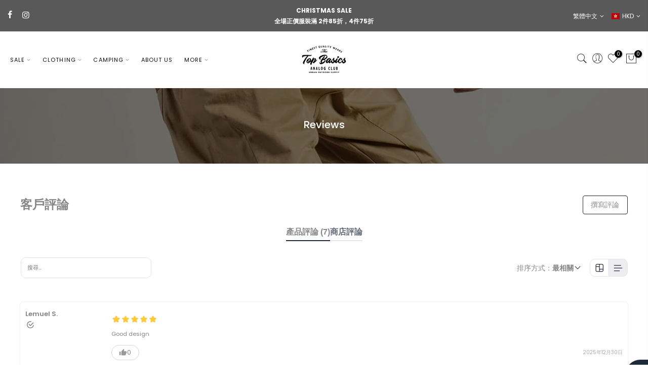

--- FILE ---
content_type: text/html; charset=utf-8
request_url: https://topbasics.co/zh/search?q=fa31378f-bd3b-4fc6-a9be-1a5fbd3ec236&view=header
body_size: 441
content:

<div id="bk_a300f36e-87c2-40a6-8a64-ae6d8dceb25d" class="type_mn_banner menu-item sub-column-item col-3">
		        <div class="banner_hzoom nt_promotion oh pr"><div class="nt_bg_lz pr_lazy_img lazyload item__position " data-bgset="//topbasics.co/cdn/shop/files/Christmas_Sale_700x766_e4426d0f-fad0-4287-a3e6-acbb1b0b3201_1x1.jpg?v=1764991264" data-ratio="0.9135338345864662" data-sizes="auto" data-parent-fit="cover"></div><a href="/zh/collections/christmas-sale" target="_self" class="pa t__0 l__0 r__0 b__0"></a><div class="nt_promotion_html pa t__0 l__0 tc pe_none"></div>
		        </div>
	         </div><style data-shopify>#bk_a300f36e-87c2-40a6-8a64-ae6d8dceb25d .nt_promotion_html {top:50%;width:100%;left:50%;
                    transform: translate(-50%, -50%);}
                #bk_a300f36e-87c2-40a6-8a64-ae6d8dceb25d .nt_promotion_html,#bk_a300f36e-87c2-40a6-8a64-ae6d8dceb25d .nt_promotion_html>*,#bk_a300f36e-87c2-40a6-8a64-ae6d8dceb25d .nt_promotion_html .btn_icon_true:after{ color: #ffffff }
                #bk_a300f36e-87c2-40a6-8a64-ae6d8dceb25d .nt_promotion>a:after{ background-color: #000000;opacity: 0.0 }
                #bk_a300f36e-87c2-40a6-8a64-ae6d8dceb25d .nt_bg_lz {padding-top:109.46502057613168%;}
                </style><div id="bk_18ee5631-8d96-4f25-b81f-7eb90ddfd491" class="type_mn_banner menu-item sub-column-item col-3">
		        <div class="banner_hzoom nt_promotion oh pr"><div class="nt_bg_lz pr_lazy_img lazyload item__position " data-bgset="//topbasics.co/cdn/shop/files/SHIRT_SPECIAL_700x766_091581cd-53a6-4fc5-8d5f-004114a13bf3_1x1.jpg?v=1767938388" data-ratio="0.9135338345864662" data-sizes="auto" data-parent-fit="cover"></div><a href="/zh/collections/shirt-special" target="_self" class="pa t__0 l__0 r__0 b__0"></a><div class="nt_promotion_html pa t__0 l__0 tc pe_none"></div>
		        </div>
	         </div><style data-shopify>#bk_18ee5631-8d96-4f25-b81f-7eb90ddfd491 .nt_promotion_html {top:50%;width:100%;left:50%;
                    transform: translate(-50%, -50%);}
                #bk_18ee5631-8d96-4f25-b81f-7eb90ddfd491 .nt_promotion_html,#bk_18ee5631-8d96-4f25-b81f-7eb90ddfd491 .nt_promotion_html>*,#bk_18ee5631-8d96-4f25-b81f-7eb90ddfd491 .nt_promotion_html .btn_icon_true:after{ color: #ffffff }
                #bk_18ee5631-8d96-4f25-b81f-7eb90ddfd491 .nt_promotion>a:after{ background-color: #000000;opacity: 0.0 }
                #bk_18ee5631-8d96-4f25-b81f-7eb90ddfd491 .nt_bg_lz {padding-top:109.46502057613168%;}
                </style><div id="bk_78a6f537-a87d-4118-a83e-d44ed08f9bf0" class="type_mn_banner menu-item sub-column-item col-3">
		        <div class="banner_hzoom nt_promotion oh pr"><div class="nt_bg_lz pr_lazy_img lazyload item__position " data-bgset="//topbasics.co/cdn/shop/files/CHRISTMAS_SOCKS_700x766_481cc527-a9fd-4ac9-8fbb-927ff4ce490a_1x1.jpg?v=1767958141" data-ratio="0.9135338345864662" data-sizes="auto" data-parent-fit="cover"></div><a href="/zh/collections/christmas-socks" target="_self" class="pa t__0 l__0 r__0 b__0"></a><div class="nt_promotion_html pa t__0 l__0 tc pe_none"></div>
		        </div>
	         </div><style data-shopify>#bk_78a6f537-a87d-4118-a83e-d44ed08f9bf0 .nt_promotion_html {top:50%;width:100%;left:50%;
                    transform: translate(-50%, -50%);}
                #bk_78a6f537-a87d-4118-a83e-d44ed08f9bf0 .nt_promotion_html,#bk_78a6f537-a87d-4118-a83e-d44ed08f9bf0 .nt_promotion_html>*,#bk_78a6f537-a87d-4118-a83e-d44ed08f9bf0 .nt_promotion_html .btn_icon_true:after{ color: #ffffff }
                #bk_78a6f537-a87d-4118-a83e-d44ed08f9bf0 .nt_promotion>a:after{ background-color: #000000;opacity: 0.0 }
                #bk_78a6f537-a87d-4118-a83e-d44ed08f9bf0 .nt_bg_lz {padding-top:109.46502057613168%;}
                </style>

--- FILE ---
content_type: text/html; charset=utf-8
request_url: https://topbasics.co/zh/search?q=&view=full
body_size: -127
content:
<div class="nt_mini_cart flex column h__100">
	<div class="mini_cart_wrap">
		<form action="/zh/search" method="get" class="search_header mini_search_frm js_frm_search pr" role="search">
			<input type="hidden" name="type" value="product">
			<input type="hidden" name="options[unavailable_products]" value="last">
			<input type="hidden" name="options[prefix]" value="none">
			<div class="row"><div class="frm_search_cat col-auto">
	             <select name="product_type">
	               <option value="*">All Categories</option><option value="BACKPACK">BACKPACK</option><option value="BAG">BAG</option><option value="BARBECUE TOOL SET">BARBECUE TOOL SET</option><option value="BELT">BELT</option><option value="BOTTLE SET">BOTTLE SET</option><option value="Bracelet">Bracelet</option><option value="BUCKLE">BUCKLE</option><option value="CARRY BAG">CARRY BAG</option><option value="COFFEEWARE">COFFEEWARE</option><option value="COLLAPSIBLE FILTER BOTTLE">COLLAPSIBLE FILTER BOTTLE</option><option value="COOKWARE">COOKWARE</option><option value="CUP">CUP</option><option value="Down Jacket">Down Jacket</option><option value="FIREPIT">FIREPIT</option><option value="FOLDING CHAIR">FOLDING CHAIR</option><option value="FOLDING TABLE">FOLDING TABLE</option><option value="HAMMOCK">HAMMOCK</option><option value="HANGING ROPE">HANGING ROPE</option><option value="HAT">HAT</option><option value="HEADLAMPS">HEADLAMPS</option><option value="HOODIE">HOODIE</option><option value="JACKET">JACKET</option><option value="JUMPER">JUMPER</option><option value="KEY HOLDER">KEY HOLDER</option><option value="LIGHT JACKET">LIGHT JACKET</option><option value="NECKLACE">NECKLACE</option><option value="OVERALL">OVERALL</option><option value="PANTS">PANTS</option><option value="PICNIC MAT">PICNIC MAT</option><option value="SHIRT">SHIRT</option><option value="SHOES">SHOES</option><option value="SHORTS">SHORTS</option><option value="SHOULDER BAG">SHOULDER BAG</option><option value="SKIRT">SKIRT</option><option value="SLEEPING BAG">SLEEPING BAG</option><option value="SLEEPING MAT">SLEEPING MAT</option><option value="SOCKS">SOCKS</option><option value="SWEATER">SWEATER</option><option value="T-SHIRT">T-SHIRT</option><option value="TENT">TENT</option><option value="Umbrella">Umbrella</option><option value="VEST">VEST</option><option value="WINDBREAKER JACKET">WINDBREAKER JACKET</option></select>
	         </div><div class="frm_search_input pr oh col">
				  <input class="search_header__input js_iput_search" autocomplete="off" type="text" name="q" placeholder="Search for products">
				  <button class="search_header__submit js_btn_search use_jsfull hide_  pe_none" type="submit"><i class="iccl iccl-search"></i></button>
			  </div>
			</div>
          
		  <i class="close_pp pegk pe-7s-close ts__03 cd pa r__0"></i>
		  <div class="ld_bar_search"></div>
		</form>
		<div class="search_header__prs fwsb cd tc dn"><span class="h_result">Search Result:</span><span class="h_results dn">Search Results:</span>
		</div> 
      <div class="search_header__content mini_cart_content fixcl-scroll widget dn">
         <div class="fixcl-scroll-content product_list_widget">
         	<div class="skeleton_wrap skeleton_js row fl_center dn"><div class="col-auto tc">
         		<div class="row mb__10 pb__10">
         			<div class="col-12"><div class="skeleton_img"></div></div>
         			<div class="col-12 mt__10"><div class="skeleton_txt1"></div><div class="skeleton_txt2"></div></div>
         		</div>
         	    </div><div class="col-auto tc">
         		<div class="row mb__10 pb__10">
         			<div class="col-12"><div class="skeleton_img"></div></div>
         			<div class="col-12 mt__10"><div class="skeleton_txt1"></div><div class="skeleton_txt2"></div></div>
         		</div>
         	    </div><div class="col-auto tc">
         		<div class="row mb__10 pb__10">
         			<div class="col-12"><div class="skeleton_img"></div></div>
         			<div class="col-12 mt__10"><div class="skeleton_txt1"></div><div class="skeleton_txt2"></div></div>
         		</div>
         	    </div><div class="col-auto tc">
         		<div class="row mb__10 pb__10">
         			<div class="col-12"><div class="skeleton_img"></div></div>
         			<div class="col-12 mt__10"><div class="skeleton_txt1"></div><div class="skeleton_txt2"></div></div>
         		</div>
         	    </div></div>
         	<div class="js_prs_search row fl_center"></div>
         </div>
      </div>
	</div>
</div>

--- FILE ---
content_type: text/html; charset=utf-8
request_url: https://topbasics.co/zh/search?q=d516a054-49ea-4144-a256-776e79eca24e&view=header
body_size: 1056
content:

<div id="bk_d97d2b2b-51d9-413d-99e7-45e3a943d75f" class="type_mn_link2 menu-item sub-column-item col-2"><a href="/zh/collections/25aw-collection">25AW Collection</a><a href="/zh/collections/25ss-collection">25SS Collection</a><a href="/zh/collections/street-collections">STREET</a><a href="/zh/collections/daily-life-collections">DAILYLIFE</a><a href="/zh/collections/urban-outdoor-collections">URBAN OUTDOOR</a><a href="/zh/collections/adventure-series">ADVENTURE SERIES</a></div><div id="bk_9db5c0f5-707d-47ee-9ff8-caf3d959d6e4" class="type_mn_link menu-item sub-column-item col-2"><a href="/zh/collections/new-arrivals" target="_self">NEW IN</a><ul class="sub-column not_tt_mn"><li class="menu-item"><a href="/zh/collections/25aw-drop-8">25AW Drop 8</a></li></ul>
	         </div><div id="bk_61036c45-cea3-4345-a1f8-16df63c02dfb" class="type_mn_link menu-item sub-column-item col-2"><a href="/zh/collections/top_collection" target="_self">TOP</a><ul class="sub-column not_tt_mn"><li class="menu-item"><a href="/zh/collections/top_collection">View All 查看全部</a></li><li class="menu-item"><a href="/zh/collections/t-shirt">T-Shirt T恤</a></li><li class="menu-item"><a href="/zh/collections/shirt">Shirt 襯衣</a></li><li class="menu-item"><a href="/zh/collections/vest">Vest 馬甲</a></li><li class="menu-item"><a href="/zh/collections/jacket">Jacket 外套</a></li><li class="menu-item"><a href="/zh/collections/windbreaker-jacket">Windbreaker Jacket 風衣</a></li><li class="menu-item"><a href="/zh/collections/hoodie">Hoodie 連帽衛衣</a></li><li class="menu-item"><a href="/zh/collections/sweater">Sweater 衛衣</a></li><li class="menu-item"><a href="/zh/collections/jumper">Jumper 毛衣</a></li></ul>
	         </div><div id="bk_2805e391-90c7-4114-8d66-493fcfc06685" class="type_mn_link menu-item sub-column-item col-2"><a href="/zh/collections/bottom_collection" target="_self">BOTTOM</a><ul class="sub-column not_tt_mn"><li class="menu-item"><a href="/zh/collections/bottom_collection">View All 查看全部</a></li><li class="menu-item"><a href="/zh/collections/shorts">Shorts 短褲</a></li><li class="menu-item"><a href="/zh/collections/pants">Pants 褲子</a></li><li class="menu-item"><a href="/zh/collections/overall">Overall 工裝吊帶褲</a></li><li class="menu-item"><a href="/zh/collections/skirt">Jogger Pants 束腳衛褲</a></li></ul>
	         </div><div id="bk_c69f9c83-33f2-4330-997f-e91d41130178" class="type_mn_link menu-item sub-column-item col-2"><a href="/zh/collections/shoes" target="_self">SHOES</a><ul class="sub-column not_tt_mn"><li class="menu-item"><a href="/zh/collections/shoes">View All 查看全部</a></li><li class="menu-item"><a href="/zh/collections/hiking-shoes">Hiking 登山鞋</a></li><li class="menu-item"><a href="/zh/collections/casual-shoes">Casual 休閒鞋</a></li></ul>
	         </div><div id="bk_1610729803779" class="type_mn_link menu-item sub-column-item col-2"><a href="" target="_self">BRANDS</a><ul class="sub-column not_tt_mn"><li class="menu-item"><a href="/zh/collections/all">View All 查看全部</a></li><li class="menu-item"><a href="/zh/collections/topbasics-made">Topbasics Made</a></li><li class="menu-item"><a href="/zh/collections/topbasics-selection">Topbasics Selection</a></li><li class="menu-item"><a href="/zh/collections/adventure-series">Topbasics Adventure Series</a></li><li class="menu-item"><a href="/zh/collections/chums">Chums</a></li><li class="menu-item"><a href="/zh/collections/nanga">Nanga</a></li><li class="menu-item"><a href="/zh/collections/ip-axis">Ip-Axis</a></li><li class="menu-item"><a href="/zh/collections/gregory">Gregory</a></li><li class="menu-item"><a href="/zh/collections/mystery-ranch">Mystery Ranch</a></li><li class="menu-item"><a href="/zh/collections/topo">Topo</a></li><li class="menu-item"><a href="/zh/collections/soundsgood">Sounds Good</a></li></ul>
	         </div><div id="bk_29532a94-1f68-4b73-8447-de31faeec213" class="type_mn_link menu-item sub-column-item col-2"><a href="/zh/collections/accessories" target="_self">ACCESSORIES</a><ul class="sub-column not_tt_mn"><li class="menu-item"><a href="/zh/collections/hat">Hat 帽子</a></li><li class="menu-item"><a href="/zh/collections/socks">Socks 襪子</a></li><li class="menu-item"><a href="/zh/collections/bracelet">Accessory 配飾</a></li><li class="menu-item"><a href="/zh/collections/belt">Belt 腰帶</a></li><li class="menu-item"><a href="/zh/collections/bag">Bag</a></li></ul>
	         </div>

--- FILE ---
content_type: text/html; charset=utf-8
request_url: https://topbasics.co/zh/search?q=b4e8bd1c-1637-4574-9333-131dda54497c&view=header
body_size: -171
content:

<div class="menu-item"><a href="/zh/collections/camping_collection">Shop All 查看全部</a></div><div class="menu-item has-children">
			            <a href="/zh/collections/drinkware">Drinkware 飲具</a>
			            <ul class="sub-menu sub-menu-2 pa op__0"><li class="menu-item"><a href="/zh/collections/drinkware">Shop All 全部商品</a></li><li class="menu-item"><a href="/zh/collections/wacaco">Coffee 咖啡用具</a></li></ul>
			         </div><div class="menu-item"><a href="/zh/collections/camping-backpack">Backpack 背包</a></div><div class="menu-item"><a href="/zh/collections/tent-tarp-hammock">Tent, Tarp, Hammock 帳篷、天幕、吊床</a></div><div class="menu-item"><a href="/zh/collections/sleeping-bags-sleeping-mats-pillows">Sleeping 睡眠用</a></div><div class="menu-item"><a href="/zh/collections/cookware-tableware-and-others">Cooking 煮食用</a></div><div class="menu-item"><a href="/zh/collections/camping-funiture">Table, Chair 桌子、椅子</a></div><div class="menu-item"><a href="/zh/collections/lighting">Lighting 燈具</a></div><div class="menu-item"><a href="/zh/collections/camping-accessories">Accessories 配件</a></div><div class="menu-item has-children">
			            <a href="/zh/collections/camping_collection">Brands 品牌</a>
			            <ul class="sub-menu sub-menu-2 pa op__0"><li class="menu-item"><a href="/zh/collections/chums">Chums</a></li><li class="menu-item"><a href="/zh/collections/mystery-ranch">Mystery Ranch</a></li><li class="menu-item"><a href="/zh/collections/gregory">Gregory</a></li><li class="menu-item"><a href="/zh/collections/coast">Coast</a></li><li class="menu-item"><a href="/zh/collections/heroclip">HeroClip</a></li><li class="menu-item"><a href="/zh/collections/naturehike">Naturehike</a></li><li class="menu-item"><a href="/zh/collections/silva">Silva</a></li><li class="menu-item"><a href="/zh/collections/snowline">Snowline</a></li><li class="menu-item"><a href="/zh/collections/uquip">Uquip</a></li><li class="menu-item"><a href="/zh/collections/wacaco">Wacaco</a></li></ul>
			         </div>

--- FILE ---
content_type: text/html; charset=utf-8
request_url: https://topbasics.co/zh/search?q=d7759a9f-c18b-45b4-a0d5-6cf7b4249b34&view=header
body_size: -136
content:

<div id="bk_43cc4ab7-75a1-46bb-a73c-1f291f103f29" class="type_mn_link menu-item sub-column-item col-4"><a href="" target="_self">Help and Support</a><ul class="sub-column not_tt_mn"><li class="menu-item"><a href="/zh/pages/our-shops">Our Shops</a></li><li class="menu-item"><a href="/zh/pages/support">Privacy Policy 隱私政策</a></li><li class="menu-item"><a href="/zh/pages/support">Delivery & Exchange Policy 貨運和換貨政策</a></li><li class="menu-item"><a href="/zh/pages/support">Terms and Condition 附帶條約</a></li><li class="menu-item"><a href="/zh/pages/support">Contact Us 聯繫我們</a></li><li class="menu-item"><a href="/zh/pages/rewards-faq">Rewards Policy 獎賞政策</a></li></ul>
	         </div>

--- FILE ---
content_type: text/css
request_url: https://topbasics.co/cdn/shop/t/317/assets/sett_cl.css?v=146323696627651211231767927789
body_size: -412
content:
:root{--primary: #fe5f43;--progress-bar-color: #fe5f43}.bg_color_white-cream{background-color:#fff;background:-webkit-linear-gradient(#ffffff 50%,#000000 50%);background:-o-linear-gradient(#ffffff 50%,#000000 50%);background:-moz-linear-gradient(#ffffff 50%,#000000 50%);background:linear-gradient(#fff 50%,#000 50%)}.bg_color_pink-clay{background-color:#fcc6de;background:-webkit-linear-gradient(#fcc6de 50%,#aa8a6c 50%);background:-o-linear-gradient(#fcc6de 50%,#aa8a6c 50%);background:-moz-linear-gradient(#fcc6de 50%,#aa8a6c 50%);background:linear-gradient(#fcc6de 50%,#aa8a6c 50%)}.bg_color_blue{background-color:#122350}.bg_color_green{background-color:#2b4121}.bg_color_yellow{background-color:#d1a448}.bg_color_deep-green{background-color:#283b1f}.bg_color_apricot{background-color:#fffbe6}.bg_color_bronze{background-color:#507654}.bg_color_navy-blue{background-color:#124c9d}.bg_color_khaki{background-color:#f7eba8}.bg_color_white-red{background-color:#fff;background:-webkit-linear-gradient(#ffffff 50%,#f51d1d 50%);background:-o-linear-gradient(#ffffff 50%,#f51d1d 50%);background:-moz-linear-gradient(#ffffff 50%,#f51d1d 50%);background:linear-gradient(#fff 50%,#f51d1d 50%)}.bg_color_white-black{background-color:#fff;background:-webkit-linear-gradient(#ffffff 50%,#000000 50%);background:-o-linear-gradient(#ffffff 50%,#000000 50%);background:-moz-linear-gradient(#ffffff 50%,#000000 50%);background:linear-gradient(#fff 50%,#000 50%)}.bg_color_black-white{background-color:#000;background:-webkit-linear-gradient(#000000 50%,#ffffff 50%);background:-o-linear-gradient(#000000 50%,#ffffff 50%);background:-moz-linear-gradient(#000000 50%,#ffffff 50%);background:linear-gradient(#000 50%,#fff 50%)}.bg_color_charcoal{background-color:#59838d}.bg_color_grey{background-color:#363636}.bg_color_red{background-color:#c7441d}
/*# sourceMappingURL=/cdn/shop/t/317/assets/sett_cl.css.map?v=146323696627651211231767927789 */


--- FILE ---
content_type: image/svg+xml
request_url: https://topbasics.co/cdn/shopifycloud/storefront/assets/payment_icons/fps-1a789915.svg
body_size: 3330
content:
<svg xmlns="http://www.w3.org/2000/svg" role="img" viewBox="0 0 38 24" width="38" height="24" aria-labelledby="pi-fps"><title id="pi-fps">FPS</title><g clip-path="url(#pi-fps-a)"><path opacity=".07" d="M35 0H3C1.3 0 0 1.3 0 3v18c0 1.7 1.4 3 3 3h32c1.7 0 3-1.3 3-3V3c0-1.7-1.4-3-3-3Z" fill="#000"/><path d="M35 1c1.1 0 2 .9 2 2v18c0 1.1-.9 2-2 2H3c-1.1 0-2-.9-2-2V3c0-1.1.9-2 2-2h32Z" fill="#fff"/><path d="M10.851 19.494c.015.015.015.03.015.045 0 .044-.03.059-.06.044l-.044-.044a.134.134 0 0 0-.089-.09c-.03-.014-.06-.059-.074-.089v-.044s.03-.015.044 0c.075.06.134.119.208.178Zm.104-3.148c.03.03.075.06.134.06 0-.045-.06-.09-.09-.12-.163-.163-.267-.356-.296-.4-.297-.476-.371-1.174-.342-1.248 0-.015 0-.401-.044-.46-.015.03-.015.059-.03.074-.03.193-.015.4 0 .609 0 .06.148.98.668 1.485ZM9.188 14.86h.015c0-.193.015-.535.03-.728h-.03c-.03.178 0 .505-.015.683-.015.015-.015.03 0 .045Zm1.886 1.722v.045c.03.03.06.044.104.015-.015-.045-.03-.075-.074-.075l-.03.015Zm-1.56-.148c.03.089.045.178.09.267.03.06.148.371.193.386.015-.015-.208-.475-.238-.772h-.044v.119Zm-.177-1.01c-.045.134-.045.223.059.386-.045-.148.03-.148-.06-.386Zm.534 2.183c-.015-.015-.015-.03-.03-.044-.03.163-.03.163.12.207-.03-.059-.06-.118-.09-.163Zm-.728-1.752a7.996 7.996 0 0 1-.044-.654v-.104c-.03.03-.03.045-.03.074-.03.208 0 .624 0 .728.015.268.208 1.144.282 1.44.149.446.446.966.55 1.085.015.044.074.06.119.074-.164-.178-.297-.46-.297-.46-.431-.877-.55-2.005-.58-2.183Zm11.584 4.99c-.03-.03-.09-.03-.104.014-.03.06-.09.075-.134.104-.03.015-.044.045-.03.075.015.014.045.03.06.03.09-.03.163-.045.208-.134.015-.03.044-.06 0-.09Zm-.46.282c.015.014.044.044.059.03.015 0 .03-.045.045-.06a.326.326 0 0 0-.075-.045c-.014.045-.044.075-.03.075Zm-9.624-1.812H10.6c0 .015-.015.03 0 .044.03.03.044.075.074.09.045.03.074.044.09.089 0 .014.029.03.044.044.03.015.06 0 .06-.044 0-.015 0-.045-.016-.045-.074-.06-.133-.119-.208-.178Zm17.494-7.812v.045l-.044.134s-1.277 7.633-1.515 7.752c-.104-.045-.594-1.337-.594-1.337l-.044-.044-.03-.134-.03-.045c-.06.075-.133.134-.208.193-.015.015-.03.015-.06.03v-.074c-.088.074-.207.193-.4.356a5.582 5.582 0 0 1-1.159.921c-.044.074-.207.178-.193.178-.074.045-.133.09-.207.134-.03.06-.075.074-.09.089-.059.06-.133.104-.207.148-.179.09-.357.179-.55.283a4.646 4.646 0 0 1-.371.208c-.045.03-.074.059-.119.074-.386.237-.787.43-1.233.579-.089.03-.178.06-.267.104a1.44 1.44 0 0 1-.594.267c-.223.045-.445.149-.683.193-.95.268-1.782.357-2.747.431-.624.044-1.456-.06-1.59-.074.045-.045.075-.075.134-.045.03.015.075.015.119.015.045 0 .104-.03.149-.03.475.075 1.53-.03 1.722-.044 1.916-.178 3.312-1.188 3.312-1.188s-1.93.935-3.446 1.054a16.063 16.063 0 0 1-2.687-.03c-.075-.014-.312-.044-.624-.118-.178-.015-.401-.075-.698-.179-.045 0-.09 0-.119-.044l-.134-.045h-.044c-.03-.015-.074-.03-.104-.044-.03-.015-.045-.03-.074-.045a4.7 4.7 0 0 1-.61-.312 9.287 9.287 0 0 1-.49-.326.848.848 0 0 1-.237-.164c-.06-.074-.134-.133-.208-.208-.698-.638-1.099-1.277-1.129-1.306.045-.03.06 0 .075.014.03.03.312.372.371.372.03-.045 0-.075-.03-.12-.104-.118-.03-.059-.133-.177-.045-.045-.015-.075.06 0 .177.133.177.089.266.163a.248.248 0 0 0 .164.03c.03-.045-.104-.208-.149-.268a1.112 1.112 0 0 0-.252-.267c-.06-.03.03-.03 0-.09-.015-.044-.193-.162-.178-.237.014-.06.133.134.222.223.03.03.075.03.12.074.044.03.326.476.385.535.075.06.43.43.594.564.09.06.565.446 1.307.713.565.208 1.901.282 1.901.282s-1.307-.267-1.797-.46c-1.322-.535-1.737-1.129-1.767-1.173-.163-.178-.92-1.025-.995-1.114-.015-.09-.134-.223-.134-.267 0-.045.06-.03.075-.015.03.03.118.237.163.178.06-.045-.06-.09-.06-.134-.03-.148-.089-.326-.163-.386-.06-.044-.089-.133-.163-.282a.176.176 0 0 1-.015-.148c.015 0 .015 0 .03-.015.014.03.044.06.059.104.044.089.327.579.341.594.075.104.149.193.223.282.12.163.282.356.46.505.283.267.565.386.565.386-.668-.46-.891-.802-1.262-1.456-.149-.267-.193-.49-.238-.549-.045-.104-.074-.208-.104-.267-.044-.09-.119-.164-.178-.253-.045.03.015.193.03.238.014.044.044.074.03.134-.03.014-.06-.03-.06-.03-.045-.075-.134-.297-.163-.357-.194-.415-.164-.742-.164-.92-.015-.223 0-.386 0-.535 0-.223.09-.98.119-1.188 0-.03.015-.045.03-.09.044.105.03.18.03.268v.594c-.03.327-.03.624.103.92.12.283.045.313.342 1.026.95 2.183 2.851 2.376 2.851 2.376s-1.87-.668-2.673-2.243c-.238-.475-.074-.03-.282-.831-.03-.12-.06-.282 0-.282.044 0 .044-.134.06-.194 0-.044-.016-.118.014-.148.045-.015.03.223.075.312.044.104-.104 0 .118.52.015.044.297.727 1.084 1.351l.09.045c.103.074.207.163.326.222.075.045.164.06.238.104.163.075.312.164.475.238 0 0 .074.03.193.089l.134.044c.089.03.193.06.282.075h.044c.134.03.253.06.387.074.089.015.386.03.445.06.282.03.58.044.876.044.06 0 .134-.015.193-.015.03 0 .06-.015.075.015h.014c.357-.015.698-.06 1.025-.119.134-.03.297-.044.416-.06h.015c.044 0 .104-.014.119-.014-.03 0 .074-.015.104-.03.044-.015.089-.044.133-.06.164-.044.312-.118.475-.177.327-.12.669-.268.995-.386 0 0 .149-.06.387-.164.311-.148.608-.312.905-.46.045-.03.09-.06.134-.03.134-.06.267-.134.401-.208a17.948 17.948 0 0 0 1.648-1.218c.09-.059.268-.222.268-.207.163-.134.193-.164.193-.208 0-.045-.208-.09-.208-.09s-1.649-.341-1.649-.4c0-.06.951-.342 1.62-.595.044-.03.088-.074.133-.089.624-.163 1.693-.757 2.317-.89 1.945-.818 3.103-1.412 3.252-1.486.341-.163.356.178.356.178l-.015.104Zm-5.569 3.52c-.207.178-.4.356-.608.52a8.983 8.983 0 0 1-.624.49c-.208.163-.43.312-.654.46-.118.075-.222.149-.341.208a4.182 4.182 0 0 1-.357.193c.253-.089.49-.208.728-.341a5.21 5.21 0 0 0 .668-.446c.208-.163.431-.327.624-.52.104-.089.193-.193.297-.282.09-.089.178-.178.268-.282Z" fill="url(#pi-fps-b)"/><path d="M25.598 7.524c.015.09-.015.164-.074.164-.06-.876-.416-1.5-.446-1.56.075-.014.119.015.149.06.044.104.282.638.371 1.336Zm-.505-1.485c0-.133-.846-1.01-.936-1.04-.014 0-.03 0-.059.016.015.03.698.623.861.935.03.06.075.09.134.09Zm-1.351-1.306h-.06c.06.059.268.178.312.193.015 0-.148-.134-.252-.193Zm1.811 3.415c0 .03.03.06.06.06 0-.134.03-.283-.03-.387-.015 0-.03.015-.03.015v.312Zm3.802.386c-.03.164-.06.312-.104.46-.015.15-.104.372-.208.58a.446.446 0 0 1-.059.119c-.06.118-.104.208-.149.252-.059.119-.133.223-.163.253-.044.074-.089.133-.134.207-.014.03-.074 0-.059-.03.134-.296.193-.564.208-.801-.074.178-.282.371-.312.445-.015.06-.148.268-.163.268a1.155 1.155 0 0 0-.297.356c-.045.074-.208.163-.223.193-.03.045-.074.074-.149.09.03-.134.104-.134.149-.253.06-.104.104-.164.148-.282-.059 0-.133.178-.193.193-.059.03-.104-.015-.118-.015.03-.074.044-.164.089-.223.089-.074.223-.624.223-.668 0-.119.103-.43.133-.52.015-.06-.06-.267-.03-.416.015-.044-.044-.089-.074-.089-.06.015-.089.267-.089.327 0 0 0 .03-.015.06.015.059.03.088.03.103 0 .045-.015.164-.03.342-.03.178-.163.623-.282.772-.104.149-.074.09-.223.193-.148.104.134-.015-.193.149-.327.163-.371.222-.386.267-.015.044-.03-.163.06-.223 0-.015.014-.03.03-.045l.37-.965c.09-.356.12-.802.12-.817.073-.504-.224-1.574-.224-1.574s.179 1.144.075 1.664c-.03.297-.149 1.024-.55 1.648-.03.044-.326.49-.341.49-.134.06-.282.446-.357.43-.044-.059 0-.237.104-.296.075-.045.178-.134.178-.223 0-.03.134-.416.179-.46.044-.06.089-.253.03-.268-.045-.015-.09.015-.105.06-.03.089-.133.311-.163.311-.089.045-.134.12-.193.179-.03.03-.46.668-.535.668-.044 0-.282.178-.326.223-.03.044-.075.089-.12.133-.014.015-.088.015-.133.03-.015 0-.044 0-.044.015l.015-.015s.089-.089.163-.223l-.045.09c.015-.015.015-.03.03-.045v-.015c.015-.015.015-.044.03-.06v-.014c.015-.015.015-.045.03-.06v-.014c.014-.015.014-.045.03-.06.014-.015.014-.03.029-.06 0 0 0-.014.015-.014.044-.09.089-.178.119-.267.282-.594.386-.921.534-1.56.045-.208.119-1.024.119-1.128 0-.164 0-.253-.015-.312-.074-1.812-.876-2.881-1.812-3.49-.03-.015-.06-.03-.074-.045-.119-.074-.223-.148-.341-.208-.075-.044-.164-.059-.253-.089-.163-.06-.327-.133-.49-.208 0 0-.074-.03-.208-.074-.163-.044-.341-.089-.505-.134-.015 0-.03 0-.03-.014a5.634 5.634 0 0 0-.846-.09c-.624 0-1.322.045-1.99.164a.433.433 0 0 1-.134.03c-.089.014-.163.059-.252.074-.178.044-.342.074-.52.119 0 0-.074.014-.193.044-.015 0-.015 0-.03.015-.163.06-.312.119-.475.178-.015 0-.03.015-.045.015h-.014c-.49.178-.921.357-1.337.55-.03.014-.089.059-.104.059-.223.104-.43.238-.653.371l.727.238c-.133.06-1.277.416-2.079.609-.133.044-.252.104-.386.119 0-.015.045-.03.06-.045-.149.03-.268.06-.357.06-.044 0-.074 0-.089-.015-.089-.104 1.604-2.377 1.604-2.377l-.015.698s1.753-1.306 3.742-1.945c.03-.015.06-.015.09-.03.014 0 .03-.015.03-.015.192-.074.4-.148.608-.193a.24.24 0 0 0 .134-.044c.089-.045.4-.09.46-.09a11.53 11.53 0 0 1 2.555-.296c.089 0 .178-.015.282-.015h.104C22.969 2 22.999 2 23.014 2s.044 0 .074.015c.045 0 .075 0 .119.015.03-.015.045-.03.06-.03h.118c.12.03.253.06.371.074.06.015.12.015.164.015.208.03.416.06.624.134.044.015.089.03.148.03.104 0 .193.03.282.074.045.03.104.044.149.074a6.978 6.978 0 0 1 3.089 2.05s.06.074.163.207c.015.015.03.045.06.09l.014.014s0 .015.015.015c0 .015.015.03.03.03a5.21 5.21 0 0 1 .817 2.97c.074.312.074.505.044.757Zm-1.41-3.876c.267.282.52.61.727.98.045.09.104.164.149.253a4.129 4.129 0 0 0-.238-.594 3.79 3.79 0 0 0-.46-.698 4.952 4.952 0 0 0-.743-.743 4.817 4.817 0 0 0-1.277-.742c-.015 0 1.01.668 1.485 1.158.119.134.238.267.356.386ZM17.8 3.322c-.445.193-1.396.683-1.663.935.297-.163 1.307-.683 1.708-.846.95-.386 1.589-.61 1.916-.713-.58.09-1.411.386-1.96.624Z" fill="url(#pi-fps-c)"/><path d="M21.291 8.727h2.391l.52-.92h-2.54c-.564 0-1.039.133-1.44.37-.4.238-.742.625-1.054 1.16-.282.49-.372.86-.253 1.083.119.223.43.342.966.342h1.143c.252 0 .401.044.46.133.045.09.015.238-.104.446-.118.193-.252.342-.415.43-.164.09-.372.134-.654.134h-2.435l-.52.891h2.614c.55 0 1.024-.118 1.425-.356s.743-.609 1.04-1.129c.282-.505.386-.861.282-1.084-.104-.223-.416-.326-.95-.326h-1.278c-.207 0-.341-.045-.386-.134-.06-.09-.03-.223.074-.401a1.23 1.23 0 0 1 .46-.49c.18-.104.402-.149.654-.149ZM9.322 10.524c.371-.638.668-1.099.92-1.396.238-.297.505-.534.787-.727.283-.193.61-.342.951-.431a4.72 4.72 0 0 1 1.173-.134h1.485l-.505.862H12.56c-.416 0-.787.089-1.084.282-.297.193-.58.505-.832.92h2.777l-.49.877h-2.777l-1.173 2.05H8l1.322-2.303Z" fill="#575756"/><path fill-rule="evenodd" clip-rule="evenodd" d="M15.396 7.836h2.108c.357 0 .624.015.817.06.193.044.327.104.401.193a.711.711 0 0 1 .149.564c-.03.238-.134.505-.312.802-.178.297-.372.55-.58.772a3.197 3.197 0 0 1-.712.535 2.81 2.81 0 0 1-.668.252 4.927 4.927 0 0 1-.936.075H14.49l-.995 1.737h-.966l2.867-4.99Zm1.589.891h-1.129l-.847 1.47h1.189c.297 0 .549-.059.757-.178.208-.118.386-.312.535-.55.148-.266.193-.46.118-.563-.089-.12-.282-.179-.623-.179Z" fill="#575756"/></g><defs><linearGradient id="pi-fps-b" x1="9.046" y1="16.591" x2="28.15" y2="16.591" gradientUnits="userSpaceOnUse"><stop stop-color="#5BC4F1"/><stop offset=".128" stop-color="#56BBE9"/><stop offset=".337" stop-color="#47A3D3"/><stop offset=".6" stop-color="#307BAE"/><stop offset=".905" stop-color="#0F447D"/><stop offset="1" stop-color="#04326C"/></linearGradient><linearGradient id="pi-fps-c" x1="13.435" y1="6.964" x2="29.384" y2="6.964" gradientUnits="userSpaceOnUse"><stop stop-color="#04326C"/><stop offset=".128" stop-color="#093B74"/><stop offset=".337" stop-color="#18538A"/><stop offset=".6" stop-color="#2F7BAE"/><stop offset=".905" stop-color="#50B2E0"/><stop offset="1" stop-color="#5BC4F1"/></linearGradient><clipPath id="pi-fps-a"><path fill="#fff" d="M0 0h38v24H0z"/></clipPath></defs></svg>

--- FILE ---
content_type: text/javascript
request_url: https://static.growave.io/growave-build/ReviewsPageWidget.6b6c3a58.js
body_size: 15319
content:
(gwWebpackGlobal.webpackChunkstorefront_spa=gwWebpackGlobal.webpackChunkstorefront_spa||[]).push([[5895],{32485:(e,t)=>{var r;
/*!
	Copyright (c) 2018 Jed Watson.
	Licensed under the MIT License (MIT), see
	http://jedwatson.github.io/classnames
*/!function(){"use strict";var a={}.hasOwnProperty;function o(){for(var e=[],t=0;t<arguments.length;t++){var r=arguments[t];if(r){var n=typeof r;if("string"===n||"number"===n)e.push(r);else if(Array.isArray(r)){if(r.length){var s=o.apply(null,r);s&&e.push(s)}}else if("object"===n){if(r.toString!==Object.prototype.toString&&!r.toString.toString().includes("[native code]")){e.push(r.toString());continue}for(var i in r)a.call(r,i)&&r[i]&&e.push(i)}}}return e.join(" ")}e.exports?(o.default=o,e.exports=o):void 0===(r=function(){return o}.apply(t,[]))||(e.exports=r)}()},38278:(e,t,r)=>{"use strict";r.d(t,{A:()=>v});var a=r(98088),o=r(5662),n=r(27869),s=r(3143),i=r(87456);function l(e){(0,a.kZQ)(e,"svelte-famo0f",".gw-rv-text-input.svelte-famo0f{--input-border-color:rgba(38, 40, 66, 0.12);--input-border-color-focus:#007995;position:relative}.gw-rv-text-input__input.svelte-famo0f{box-sizing:border-box;width:calc(100% - 2px);padding:12px;border:1px solid var(--input-border-color);border-radius:10px;margin:1px;font-size:0.875em;line-height:1.4em;background:transparent;outline:0;font-family:inherit;color:inherit}.gw-rv-text-input__input.svelte-famo0f:focus,.gw-rv-text-input__input.svelte-famo0f:active{outline:none;border:2px solid var(--input-border-color-focus);margin:0}.gw-rv-text-input__input--error.svelte-famo0f{border-color:var(--gw-error-color);color:var(--gw-error-color)}@media all and (max-width: 480px){.gw-rv-text-input__input.svelte-famo0f{font-size:clamp(16px, 1em, 24px)\n        }}.gw-rv-text-input__clear-btn{position:absolute;right:10px;top:50%;transform:translateY(-50%)}.gw-rv-text-input__clear-icon{color:var(--gw-grey-reset-button-color)}")}function c(e){let t,r;return t=new n.A({props:{class:"gw-rv-text-input__clear-btn",ariaLabel:"Clear input",$$slots:{default:[w]},$$scope:{ctx:e}}}),t.$on("click",e[6]),{c(){(0,a.N0i)(t.$$.fragment)},m(e,o){(0,a.wSR)(t,e,o),r=!0},p(e,r){const a={};512&r&&(a.$$scope={dirty:r,ctx:e}),t.$set(a)},i(e){r||((0,a.c7F)(t.$$.fragment,e),r=!0)},o(e){(0,a.Tn8)(t.$$.fragment,e),r=!1},d(e){(0,a.Hbl)(t,e)}}}function g(e){let t,r;return t=new i.A({}),{c(){(0,a.N0i)(t.$$.fragment)},m(e,o){(0,a.wSR)(t,e,o),r=!0},i(e){r||((0,a.c7F)(t.$$.fragment,e),r=!0)},o(e){(0,a.Tn8)(t.$$.fragment,e),r=!1},d(e){(0,a.Hbl)(t,e)}}}function w(e){let t,r;return t=new s.A({props:{class:"gw-rv-text-input__clear-icon",$$slots:{default:[g]},$$scope:{ctx:e}}}),{c(){(0,a.N0i)(t.$$.fragment)},m(e,o){(0,a.wSR)(t,e,o),r=!0},p(e,r){const a={};512&r&&(a.$$scope={dirty:r,ctx:e}),t.$set(a)},i(e){r||((0,a.c7F)(t.$$.fragment,e),r=!0)},o(e){(0,a.Tn8)(t.$$.fragment,e),r=!1},d(e){(0,a.Hbl)(t,e)}}}function d(e){let t,r,o,n,s,i,l=[{class:"gw-rv-text-input__input"},{type:e[1]},{value:e[0]},{name:e[3]},e[7]],g={};for(let e=0;e<l.length;e+=1)g=(0,a.kpz)(g,l[e]);let w=e[4]&&e[0]&&c(e);return{c(){t=(0,a.ND4)("div"),r=(0,a.ND4)("input"),o=(0,a.xem)(),w&&w.c(),(0,a.vhI)(r,g),(0,a.goL)(r,"gw-rv-text-input__input--error",e[2]),(0,a.goL)(r,"svelte-famo0f",!0),(0,a.CFu)(t,"class","gw-rv-text-input svelte-famo0f")},m(l,c){(0,a.Yry)(l,t,c),(0,a.BCw)(t,r),"value"in g&&(r.value=g.value),r.autofocus&&r.focus(),(0,a.BCw)(t,o),w&&w.m(t,null),n=!0,s||(i=(0,a.KTR)(r,"input",e[5]),s=!0)},p(e,[o]){(0,a.vhI)(r,g=(0,a.HN9)(l,[{class:"gw-rv-text-input__input"},(!n||2&o)&&{type:e[1]},(!n||1&o&&r.value!==e[0])&&{value:e[0]},(!n||8&o)&&{name:e[3]},128&o&&e[7]])),"value"in g&&(r.value=g.value),(0,a.goL)(r,"gw-rv-text-input__input--error",e[2]),(0,a.goL)(r,"svelte-famo0f",!0),e[4]&&e[0]?w?(w.p(e,o),17&o&&(0,a.c7F)(w,1)):(w=c(e),w.c(),(0,a.c7F)(w,1),w.m(t,null)):w&&((0,a.V44)(),(0,a.Tn8)(w,1,1,(()=>{w=null})),(0,a.GYV)())},i(e){n||((0,a.c7F)(w),n=!0)},o(e){(0,a.Tn8)(w),n=!1},d(e){e&&(0,a.YoD)(t),w&&w.d(),s=!1,i()}}}function p(e,t,r){const n=["type","error","value","name","withClearIcon"];let s=(0,a.URP)(t,n),{type:i="text"}=t,{error:l=!1}=t,{value:c=""}=t,{name:g=""}=t,{withClearIcon:w=!1}=t;const d=(0,o.ur)();return e.$$set=e=>{t=(0,a.kpz)((0,a.kpz)({},t),(0,a.Qe9)(e)),r(7,s=(0,a.URP)(t,n)),"type"in e&&r(1,i=e.type),"error"in e&&r(2,l=e.error),"value"in e&&r(0,c=e.value),"name"in e&&r(3,g=e.name),"withClearIcon"in e&&r(4,w=e.withClearIcon)},[c,i,l,g,w,e=>{e.target instanceof HTMLInputElement&&(r(0,c=e.target.value),d("change",{value:e.target.value,event:e}))},()=>{d("change",{value:""})},s]}class u extends a.r7T{constructor(e){super(),(0,a.TsN)(this,e,p,d,a.jXN,{type:1,error:2,value:0,name:3,withClearIcon:4},l)}}const v=u},27869:(e,t,r)=>{"use strict";r.d(t,{A:()=>d});var a=r(98088),o=r(32485),n=r.n(o),s=r(96241);function i(e){(0,a.kZQ)(e,"svelte-1sxzrdl",".gw-btn-with-icon{display:flex;flex-shrink:0;align-items:center;justify-content:center;width:1.7em;height:1.7em;border:none;background-color:transparent;cursor:pointer;border-radius:3px;transition:background-color 0.3s ease}.gw-btn-with-icon.gw-btn-with-icon--big{width:2em;height:2em}.gw-btn-with-icon:hover{background-color:rgba(204, 204, 204, 0.3)}")}function l(e){let t;const r=e[5].default,o=(0,a.Of3)(r,e,e[7],null);return{c(){o&&o.c()},m(e,r){o&&o.m(e,r),t=!0},p(e,n){o&&o.p&&(!t||128&n)&&(0,a.nkG)(o,r,e,e[7],t?(0,a.sWk)(r,e[7],n,null):(0,a.i32)(e[7]),null)},i(e){t||((0,a.c7F)(o,e),t=!0)},o(e){(0,a.Tn8)(o,e),t=!1},d(e){o&&o.d(e)}}}function c(e){let t,r;return t=new s.A({props:{type:"button",class:e[2],ariaLabel:e[0],disabled:e[1],$$slots:{default:[l]},$$scope:{ctx:e}}}),t.$on("click",e[6]),{c(){(0,a.N0i)(t.$$.fragment)},m(e,o){(0,a.wSR)(t,e,o),r=!0},p(e,[r]){const a={};4&r&&(a.class=e[2]),1&r&&(a.ariaLabel=e[0]),2&r&&(a.disabled=e[1]),128&r&&(a.$$scope={dirty:r,ctx:e}),t.$set(a)},i(e){r||((0,a.c7F)(t.$$.fragment,e),r=!0)},o(e){(0,a.Tn8)(t.$$.fragment,e),r=!1},d(e){(0,a.Hbl)(t,e)}}}function g(e,t,r){let o,{$$slots:s={},$$scope:i}=t,{big:l=!1}=t,{class:c}=t,{ariaLabel:g}=t,{disabled:w=!1}=t;return e.$$set=e=>{"big"in e&&r(3,l=e.big),"class"in e&&r(4,c=e.class),"ariaLabel"in e&&r(0,g=e.ariaLabel),"disabled"in e&&r(1,w=e.disabled),"$$scope"in e&&r(7,i=e.$$scope)},e.$$.update=()=>{24&e.$$.dirty&&r(2,o=n()("gw-btn-with-icon",c,{"gw-btn-with-icon--big":l}))},[g,w,o,l,c,s,function(t){a.Tq.call(this,e,t)},i]}class w extends a.r7T{constructor(e){super(),(0,a.TsN)(this,e,g,c,a.jXN,{big:3,class:4,ariaLabel:0,disabled:1},i)}}const d=w},22817:(e,t,r)=>{"use strict";r.d(t,{A:()=>s});var a=r(98088);function o(e){let t;return{c(){t=(0,a.ND4)("span"),(0,a.CFu)(t,"class","gw-hide-elements")},m(e,r){(0,a.Yry)(e,t,r)},p:a.lQ1,i:a.lQ1,o:a.lQ1,d(e){e&&(0,a.YoD)(t)}}}class n extends a.r7T{constructor(e){super(),(0,a.TsN)(this,e,null,o,a.jXN,{})}}const s=n},13746:(e,t,r)=>{"use strict";r.d(t,{A:()=>C});var a=r(98088),o=r(32485),n=r.n(o),s=r(5662),i=r(71627),l=r(77903),c=r(72054),g=r(48984),w=r(3143),d=r(74484),p=r(97424);function u(e){(0,a.kZQ)(e,"svelte-1c6lfms",".gw-btn.gw-sort-activator{display:flex;gap:0.5em}.gw-sort-activator__current.svelte-1c6lfms{font-weight:400}.gw-sort-activator__label-text.svelte-1c6lfms{font-weight:600;font-size:1em}.gw-sort__icon.svelte-1c6lfms{transition:transform 150ms cubic-bezier(0.4, 0, 0.2, 1) 0ms}.gw-sort__icon-open.svelte-1c6lfms{transform:rotate(180deg)}")}function v(e,t,r){const a=e.slice();return a[14]=t[r],a}function m(e){let t,r,o;function n(t){e[11](t)}let s={$$slots:{activator:[_],default:[$]},$$scope:{ctx:e}};return void 0!==e[3]&&(s.close=e[3]),t=new c.A({props:s}),a.Dnk.push((()=>(0,a.oIE)(t,"close",n))),t.$on("open",e[6]),t.$on("close",e[7]),{c(){(0,a.N0i)(t.$$.fragment)},m(e,r){(0,a.wSR)(t,e,r),o=!0},p(e,o){const n={};4118&o&&(n.$$scope={dirty:o,ctx:e}),!r&&8&o&&(r=!0,n.close=e[3],(0,a.Jk$)((()=>r=!1))),t.$set(n)},i(e){o||((0,a.c7F)(t.$$.fragment,e),o=!0)},o(e){(0,a.Tn8)(t.$$.fragment,e),o=!1},d(e){(0,a.Hbl)(t,e)}}}function b(e){let t,r,o,n;return r=new p.A({props:{namespace:e[14].labelTranslationNamespace,translationKey:e[14].labelTranslationKey}}),{c(){t=(0,a.ND4)("span"),(0,a.N0i)(r.$$.fragment),o=(0,a.xem)(),(0,a.CFu)(t,"class","gw-sort__item-text")},m(e,s){(0,a.Yry)(e,t,s),(0,a.wSR)(r,t,null),(0,a.Yry)(e,o,s),n=!0},p(e,t){const a={};2&t&&(a.namespace=e[14].labelTranslationNamespace),2&t&&(a.translationKey=e[14].labelTranslationKey),r.$set(a)},i(e){n||((0,a.c7F)(r.$$.fragment,e),n=!0)},o(e){(0,a.Tn8)(r.$$.fragment,e),n=!1},d(e){e&&(0,a.YoD)(t),(0,a.Hbl)(r),e&&(0,a.YoD)(o)}}}function f(e){let t,r;return t=new i.A({props:{$$slots:{default:[b]},$$scope:{ctx:e}}}),t.$on("click",(function(){return e[10](e[14])})),{c(){(0,a.N0i)(t.$$.fragment)},m(e,o){(0,a.wSR)(t,e,o),r=!0},p(r,a){e=r;const o={};4098&a&&(o.$$scope={dirty:a,ctx:e}),t.$set(o)},i(e){r||((0,a.c7F)(t.$$.fragment,e),r=!0)},o(e){(0,a.Tn8)(t.$$.fragment,e),r=!1},d(e){(0,a.Hbl)(t,e)}}}function h(e){let t,r,o=e[1],n=[];for(let t=0;t<o.length;t+=1)n[t]=f(v(e,o,t));const s=e=>(0,a.Tn8)(n[e],1,1,(()=>{n[e]=null}));return{c(){for(let e=0;e<n.length;e+=1)n[e].c();t=(0,a.Iex)()},m(e,o){for(let t=0;t<n.length;t+=1)n[t]&&n[t].m(e,o);(0,a.Yry)(e,t,o),r=!0},p(e,r){if(34&r){let i;for(o=e[1],i=0;i<o.length;i+=1){const s=v(e,o,i);n[i]?(n[i].p(s,r),(0,a.c7F)(n[i],1)):(n[i]=f(s),n[i].c(),(0,a.c7F)(n[i],1),n[i].m(t.parentNode,t))}for((0,a.V44)(),i=o.length;i<n.length;i+=1)s(i);(0,a.GYV)()}},i(e){if(!r){for(let e=0;e<o.length;e+=1)(0,a.c7F)(n[e]);r=!0}},o(e){n=n.filter(Boolean);for(let e=0;e<n.length;e+=1)(0,a.Tn8)(n[e]);r=!1},d(e){(0,a.ppq)(n,e),e&&(0,a.YoD)(t)}}}function $(e){let t,r;return t=new l.A({props:{$$slots:{default:[h]},$$scope:{ctx:e}}}),{c(){(0,a.N0i)(t.$$.fragment)},m(e,o){(0,a.wSR)(t,e,o),r=!0},p(e,r){const a={};4098&r&&(a.$$scope={dirty:r,ctx:e}),t.$set(a)},i(e){r||((0,a.c7F)(t.$$.fragment,e),r=!0)},o(e){(0,a.Tn8)(t.$$.fragment,e),r=!1},d(e){(0,a.Hbl)(t,e)}}}function x(e){let t,r;return t=new d.A({}),{c(){(0,a.N0i)(t.$$.fragment)},m(e,o){(0,a.wSR)(t,e,o),r=!0},i(e){r||((0,a.c7F)(t.$$.fragment,e),r=!0)},o(e){(0,a.Tn8)(t.$$.fragment,e),r=!1},d(e){(0,a.Hbl)(t,e)}}}function y(e){let t,r,o,s,i,l,c,g,d;const u=e[9].default,v=(0,a.Of3)(u,e,e[12],null);return s=new p.A({props:{namespace:e[4]?.labelTranslationNamespace||"",translationKey:e[4]?.labelTranslationKey||""}}),c=new w.A({props:{$$slots:{default:[x]},$$scope:{ctx:e}}}),{c(){t=(0,a.ND4)("span"),v&&v.c(),r=(0,a.xem)(),o=(0,a.ND4)("span"),(0,a.N0i)(s.$$.fragment),i=(0,a.xem)(),l=(0,a.ND4)("div"),(0,a.N0i)(c.$$.fragment),(0,a.CFu)(t,"class","gw-sort-activator__current svelte-1c6lfms"),(0,a.CFu)(o,"class","gw-sort-activator__label-text svelte-1c6lfms"),(0,a.CFu)(l,"class",g=(0,a.oEI)(n()("gw-sort__icon",{"gw-sort__icon-open":e[2]}))+" svelte-1c6lfms")},m(e,n){(0,a.Yry)(e,t,n),v&&v.m(t,null),(0,a.Yry)(e,r,n),(0,a.Yry)(e,o,n),(0,a.wSR)(s,o,null),(0,a.Yry)(e,i,n),(0,a.Yry)(e,l,n),(0,a.wSR)(c,l,null),d=!0},p(e,t){v&&v.p&&(!d||4096&t)&&(0,a.nkG)(v,u,e,e[12],d?(0,a.sWk)(u,e[12],t,null):(0,a.i32)(e[12]),null);const r={};16&t&&(r.namespace=e[4]?.labelTranslationNamespace||""),16&t&&(r.translationKey=e[4]?.labelTranslationKey||""),s.$set(r);const o={};4096&t&&(o.$$scope={dirty:t,ctx:e}),c.$set(o),(!d||4&t&&g!==(g=(0,a.oEI)(n()("gw-sort__icon",{"gw-sort__icon-open":e[2]}))+" svelte-1c6lfms"))&&(0,a.CFu)(l,"class",g)},i(e){d||((0,a.c7F)(v,e),(0,a.c7F)(s.$$.fragment,e),(0,a.c7F)(c.$$.fragment,e),d=!0)},o(e){(0,a.Tn8)(v,e),(0,a.Tn8)(s.$$.fragment,e),(0,a.Tn8)(c.$$.fragment,e),d=!1},d(e){e&&(0,a.YoD)(t),v&&v.d(e),e&&(0,a.YoD)(r),e&&(0,a.YoD)(o),(0,a.Hbl)(s),e&&(0,a.YoD)(i),e&&(0,a.YoD)(l),(0,a.Hbl)(c)}}}function _(e){let t,r;return t=new g.A({props:{size:"large",class:"gw-sort-activator",variant:"text",slot:"activator",$$slots:{default:[y]},$$scope:{ctx:e}}}),{c(){(0,a.N0i)(t.$$.fragment)},m(e,o){(0,a.wSR)(t,e,o),r=!0},p(e,r){const a={};4116&r&&(a.$$scope={dirty:r,ctx:e}),t.$set(a)},i(e){r||((0,a.c7F)(t.$$.fragment,e),r=!0)},o(e){(0,a.Tn8)(t.$$.fragment,e),r=!1},d(e){(0,a.Hbl)(t,e)}}}function R(e){let t,r,o=e[0]&&m(e);return{c(){o&&o.c(),t=(0,a.Iex)()},m(e,n){o&&o.m(e,n),(0,a.Yry)(e,t,n),r=!0},p(e,[r]){e[0]?o?(o.p(e,r),1&r&&(0,a.c7F)(o,1)):(o=m(e),o.c(),(0,a.c7F)(o,1),o.m(t.parentNode,t)):o&&((0,a.V44)(),(0,a.Tn8)(o,1,1,(()=>{o=null})),(0,a.GYV)())},i(e){r||((0,a.c7F)(o),r=!0)},o(e){(0,a.Tn8)(o),r=!1},d(e){o&&o.d(e),e&&(0,a.YoD)(t)}}}function T(e,t,r){let a,o,{$$slots:n={},$$scope:i}=t,{currentSortValue:l}=t,{showSort:c=!0}=t,{sortItems:g}=t,w=!1;const d=(0,s.ur)(),p=e=>{d("sortItems",{value:e}),o()};return e.$$set=e=>{"currentSortValue"in e&&r(8,l=e.currentSortValue),"showSort"in e&&r(0,c=e.showSort),"sortItems"in e&&r(1,g=e.sortItems),"$$scope"in e&&r(12,i=e.$$scope)},e.$$.update=()=>{258&e.$$.dirty&&r(4,a=g.find((e=>e.value===l)))},[c,g,w,o,a,p,()=>r(2,w=!0),()=>r(2,w=!1),l,n,e=>p(e.value),function(e){o=e,r(3,o)},i]}class S extends a.r7T{constructor(e){super(),(0,a.TsN)(this,e,T,R,a.jXN,{currentSortValue:8,showSort:0,sortItems:1},u)}}const C=S},86449:(e,t,r)=>{"use strict";r.d(t,{A:()=>w});var a=r(98088),o=r(32485),n=r.n(o),s=r(22817);function i(e){(0,a.kZQ)(e,"svelte-1rsb1ca",".gw-image-skeleton.svelte-1rsb1ca{position:relative;max-width:100%;max-height:100%;padding-top:var(--gw-image-skeleton-pt);overflow:hidden;background-color:var(--gw-image-skeleton-backdrop-color, #eee)}")}function l(e){let t,r,o,i,l;return r=new s.A({}),{c(){t=(0,a.ND4)("div"),(0,a.N0i)(r.$$.fragment),(0,a.CFu)(t,"style",o=`--gw-image-skeleton-pt: ${e[1]}%;`),(0,a.CFu)(t,"class",i=(0,a.oEI)(n()("gw-image-skeleton",e[0]))+" svelte-1rsb1ca")},m(e,o){(0,a.Yry)(e,t,o),(0,a.wSR)(r,t,null),l=!0},p(e,[r]){(!l||2&r&&o!==(o=`--gw-image-skeleton-pt: ${e[1]}%;`))&&(0,a.CFu)(t,"style",o),(!l||1&r&&i!==(i=(0,a.oEI)(n()("gw-image-skeleton",e[0]))+" svelte-1rsb1ca"))&&(0,a.CFu)(t,"class",i)},i(e){l||((0,a.c7F)(r.$$.fragment,e),l=!0)},o(e){(0,a.Tn8)(r.$$.fragment,e),l=!1},d(e){e&&(0,a.YoD)(t),(0,a.Hbl)(r)}}}function c(e,t,r){let a,{ratio:o}=t,{class:n=null}=t;return e.$$set=e=>{"ratio"in e&&r(2,o=e.ratio),"class"in e&&r(0,n=e.class)},e.$$.update=()=>{4&e.$$.dirty&&r(1,a=1/o*100)},[n,a,o]}class g extends a.r7T{constructor(e){super(),(0,a.TsN)(this,e,c,l,a.jXN,{ratio:2,class:0},i)}}const w=g},22510:(e,t,r)=>{"use strict";r.r(t),r.d(t,{default:()=>it});var a=r(73843),o=r(20781),n=r(90564),s=r(19224),i=r(66855),l=r(39845),c=r(79027),g=r(27510),w=r(36705),d=r(3173),p=r(6164);class u extends p.A{}const v=u;var m=r(19355);class b extends m.A{}const f=b;var h=r(61463),$=r(8596),x=r(93e3),y=function(e,t,r,a){var o,n=arguments.length,s=n<3?t:null===a?a=Object.getOwnPropertyDescriptor(t,r):a;if("object"==typeof Reflect&&"function"==typeof Reflect.decorate)s=Reflect.decorate(e,t,r,a);else for(var i=e.length-1;i>=0;i--)(o=e[i])&&(s=(n<3?o(s):n>3?o(t,r,s):o(t,r))||s);return n>3&&s&&Object.defineProperty(t,r,s),s};let _=class extends h.A{};_=y([(0,x._G)(),(0,$.g7)({name:"customer_reviews_widget_product_reviews_store"})],_);const R=_;var T=r(75117),S=r(72728),C=r(54762),E=r(79968);class L extends p.A{}const N=L;var I=r(98088),F=r(14938),V=r(47424),k=r(39215),A=r(37850),D=r(38278),Y=r(75973),z=r(24317),B=r(49510),H=r(81160),P=r(96222),M=r(49426),W=r(75505),j=r(56978),O=r(5662),G=r(48984),Q=r(73961),U=r(80489),X=r(63957),K=r(13178),Z=r(13779),q=r(13746),J=r(97424),ee=r(23357),te=r(51681),re=r(54358),ae=r(40295),oe=r(66441),ne=r(68072),se=r(14934);function ie(e){let t;return{c(){t=(0,I.QQy)("path"),(0,I.CFu)(t,"d","M38.0229 5.20416C39.7524 5.20405 41.4163 5.86573 42.6734 7.05348C43.9305 8.24122 44.6854 9.86498 44.7833 11.5917L44.7937 11.975V36.9833C44.7937 38.7791 44.0804 40.5013 42.8106 41.771C41.5408 43.0408 39.8187 43.7542 38.0229 43.7542H13.0229C11.2931 43.7548 9.62864 43.0934 8.37111 41.9056C7.11358 40.7178 6.35835 39.0937 6.26042 37.3667L6.25 36.9833V11.975C6.25 10.1793 6.96335 8.45707 8.23313 7.18729C9.50291 5.91752 11.2251 5.20416 13.0208 5.20416H38.0229V5.20416ZM23.9583 19.7875L9.375 19.7896V36.9833L9.38958 37.3167C9.47272 38.2222 9.89127 39.064 10.5631 39.6768C11.2349 40.2897 12.1115 40.6293 13.0208 40.6292L23.9583 40.6271V19.7875V19.7875ZM41.6667 32.2875L27.0833 32.2896V40.6271H38.0208C38.9878 40.6271 39.9151 40.243 40.5988 39.5592C41.2826 38.8755 41.6667 37.9482 41.6667 36.9812V32.2875ZM38.0229 8.32916L27.0833 8.32708V29.1667L41.6667 29.1646L41.6687 11.9771L41.6542 11.6437C41.571 10.7382 41.1525 9.89642 40.4807 9.28358C39.8089 8.67074 38.9323 8.33107 38.0229 8.33125V8.32916ZM23.9583 8.32708L13.0208 8.32916L12.7229 8.34166C11.811 8.41695 10.9608 8.83236 10.341 9.50543C9.72119 10.1785 9.37712 11.06 9.37708 11.975L9.375 16.6667H23.9583V8.325V8.32708Z"),(0,I.CFu)(t,"fill","#262842")},m(e,r){(0,I.Yry)(e,t,r)},p:I.lQ1,i:I.lQ1,o:I.lQ1,d(e){e&&(0,I.YoD)(t)}}}class le extends I.r7T{constructor(e){super(),(0,I.TsN)(this,e,null,ie,I.jXN,{})}}const ce=le;function ge(e){let t;return{c(){t=(0,I.QQy)("path"),(0,I.CFu)(t,"d","M5.72915 37.5H31.7708C32.1667 37.5001 32.5478 37.6505 32.837 37.9208C33.1263 38.191 33.3022 38.561 33.3292 38.956C33.3562 39.351 33.2322 39.7414 32.9824 40.0485C32.7326 40.3556 32.3755 40.5564 31.9833 40.6104L31.7708 40.625H5.72915C5.33045 40.629 4.94528 40.4805 4.65252 40.2098C4.35975 39.9392 4.18155 39.5668 4.15439 39.169C4.12723 38.7712 4.25317 38.3781 4.50643 38.0701C4.75969 37.7622 5.1211 37.5627 5.51665 37.5125L5.72915 37.5H31.7708H5.72915ZM5.72915 23.9583H44.2708C44.6667 23.9585 45.0478 24.1088 45.337 24.3791C45.6263 24.6494 45.8022 25.0194 45.8292 25.4143C45.8562 25.8093 45.7322 26.1998 45.4824 26.5069C45.2326 26.814 44.8755 27.0148 44.4833 27.0687L44.2708 27.0833H5.72915C5.33327 27.0832 4.95219 26.9328 4.66292 26.6626C4.37364 26.3923 4.19774 26.0223 4.17076 25.6273C4.14378 25.2324 4.26772 24.8419 4.51755 24.5348C4.76738 24.2277 5.12446 24.0269 5.51665 23.9729L5.72915 23.9583H44.2708H5.72915ZM5.72915 10.4229H38.0208C38.4167 10.423 38.7978 10.5734 39.087 10.8437C39.3763 11.114 39.5522 11.484 39.5792 11.8789C39.6062 12.2739 39.4822 12.6644 39.2324 12.9715C38.9826 13.2785 38.6255 13.4794 38.2333 13.5333L38.0208 13.5479H5.72915C5.33327 13.5478 4.95219 13.3974 4.66292 13.1271C4.37364 12.8569 4.19774 12.4869 4.17076 12.0919C4.14378 11.697 4.26772 11.3065 4.51755 10.9994C4.76738 10.6923 5.12446 10.4915 5.51665 10.4375L5.72915 10.4229H38.0208H5.72915Z"),(0,I.CFu)(t,"fill","#262842")},m(e,r){(0,I.Yry)(e,t,r)},p:I.lQ1,i:I.lQ1,o:I.lQ1,d(e){e&&(0,I.YoD)(t)}}}class we extends I.r7T{constructor(e){super(),(0,I.TsN)(this,e,null,ge,I.jXN,{})}}const de=we;var pe=r(32485),ue=r.n(pe),ve=r(27869),me=r(3143);function be(e){(0,I.kZQ)(e,"svelte-7dsdzm",".gw-btn.gw-btn-with-icon.gw-rv-layout-view__button{width:auto;height:100%;padding:0.625em;border-radius:0.625em}.gw-btn.gw-btn-with-icon.gw-rv-layout-view__button:first-child{border-top-right-radius:0;border-bottom-right-radius:0}.gw-btn.gw-btn-with-icon.gw-rv-layout-view__button:last-child{border-top-left-radius:0;border-bottom-left-radius:0}.gw-btn.gw-rv-layout-view__button-active{background-color:rgba(38, 40, 66, 0.08)}.gw-rv-layout-view.svelte-7dsdzm{display:flex;align-items:center;height:2.5em;border:1px solid rgba(38, 40, 66, 0.12);border-radius:10px}.gw-rv-layout-view__divider.svelte-7dsdzm{width:1px;height:100%;background:rgba(38, 40, 66, 0.12)}")}function fe(e){let t,r;return t=new ce({}),{c(){(0,I.N0i)(t.$$.fragment)},m(e,a){(0,I.wSR)(t,e,a),r=!0},i(e){r||((0,I.c7F)(t.$$.fragment,e),r=!0)},o(e){(0,I.Tn8)(t.$$.fragment,e),r=!1},d(e){(0,I.Hbl)(t,e)}}}function he(e){let t,r;return t=new me.A({props:{width:"20",height:"20",$$slots:{default:[fe]},$$scope:{ctx:e}}}),{c(){(0,I.N0i)(t.$$.fragment)},m(e,a){(0,I.wSR)(t,e,a),r=!0},p(e,r){const a={};16&r&&(a.$$scope={dirty:r,ctx:e}),t.$set(a)},i(e){r||((0,I.c7F)(t.$$.fragment,e),r=!0)},o(e){(0,I.Tn8)(t.$$.fragment,e),r=!1},d(e){(0,I.Hbl)(t,e)}}}function $e(e){let t,r;return t=new de({}),{c(){(0,I.N0i)(t.$$.fragment)},m(e,a){(0,I.wSR)(t,e,a),r=!0},i(e){r||((0,I.c7F)(t.$$.fragment,e),r=!0)},o(e){(0,I.Tn8)(t.$$.fragment,e),r=!1},d(e){(0,I.Hbl)(t,e)}}}function xe(e){let t,r;return t=new me.A({props:{width:"20",height:"20",$$slots:{default:[$e]},$$scope:{ctx:e}}}),{c(){(0,I.N0i)(t.$$.fragment)},m(e,a){(0,I.wSR)(t,e,a),r=!0},p(e,r){const a={};16&r&&(a.$$scope={dirty:r,ctx:e}),t.$set(a)},i(e){r||((0,I.c7F)(t.$$.fragment,e),r=!0)},o(e){(0,I.Tn8)(t.$$.fragment,e),r=!1},d(e){(0,I.Hbl)(t,e)}}}function ye(e){let t,r,a,o,n,s,i;return r=new ve.A({props:{class:ue()("gw-rv-layout-view__button",{"gw-rv-layout-view__button-active":e[0]===Y.yD.GRID_LAYOUT}),big:!0,ariaLabel:"Change to masonry layout",$$slots:{default:[he]},$$scope:{ctx:e}}}),r.$on("click",e[1]),s=new ve.A({props:{class:ue()("gw-rv-layout-view__button",{"gw-rv-layout-view__button-active":e[0]===Y.yD.LISTING_LAYOUT}),big:!0,ariaLabel:"Change to listing layout",$$slots:{default:[xe]},$$scope:{ctx:e}}}),s.$on("click",e[2]),{c(){t=(0,I.ND4)("div"),(0,I.N0i)(r.$$.fragment),a=(0,I.xem)(),o=(0,I.ND4)("div"),n=(0,I.xem)(),(0,I.N0i)(s.$$.fragment),(0,I.CFu)(o,"class","gw-rv-layout-view__divider svelte-7dsdzm"),(0,I.CFu)(t,"class","gw-rv-layout-view svelte-7dsdzm")},m(e,l){(0,I.Yry)(e,t,l),(0,I.wSR)(r,t,null),(0,I.BCw)(t,a),(0,I.BCw)(t,o),(0,I.BCw)(t,n),(0,I.wSR)(s,t,null),i=!0},p(e,[t]){const a={};1&t&&(a.class=ue()("gw-rv-layout-view__button",{"gw-rv-layout-view__button-active":e[0]===Y.yD.GRID_LAYOUT})),16&t&&(a.$$scope={dirty:t,ctx:e}),r.$set(a);const o={};1&t&&(o.class=ue()("gw-rv-layout-view__button",{"gw-rv-layout-view__button-active":e[0]===Y.yD.LISTING_LAYOUT})),16&t&&(o.$$scope={dirty:t,ctx:e}),s.$set(o)},i(e){i||((0,I.c7F)(r.$$.fragment,e),(0,I.c7F)(s.$$.fragment,e),i=!0)},o(e){(0,I.Tn8)(r.$$.fragment,e),(0,I.Tn8)(s.$$.fragment,e),i=!1},d(e){e&&(0,I.YoD)(t),(0,I.Hbl)(r),(0,I.Hbl)(s)}}}function _e(e,t,r){let{layout:a}=t;const o=(0,O.ur)();return e.$$set=e=>{"layout"in e&&r(0,a=e.layout)},[a,()=>{o("changeLayout",{value:Y.yD.GRID_LAYOUT})},()=>{o("changeLayout",{value:Y.yD.LISTING_LAYOUT})}]}class Re extends I.r7T{constructor(e){super(),(0,I.TsN)(this,e,_e,ye,I.jXN,{layout:0},be)}}const Te=Re;var Se;function Ce(e){(0,I.kZQ)(e,"svelte-28a12y",":root,:host{--gw-vp-main-color:#e86c8b;--gw-vp-button-radius:0.1rem;--gw-vp-button-padding:0.4rem;--gw-vp-button-default-scale:1;--gw-vp-slider-track-bg:transparent;--gw-vp-slider-track-color:white;--gw-vp-slider-progress-color:rgba(192, 192, 192, 0.4);--gw-vp-slider-buffered-color:rgba(192, 192, 192, 0.5);--gw-vp-slider-thumb-color:white;--gw-vp-slider-track-height:3px;--gw-vp-slider-thumb-diameter:8px;--gw-vp-current-time-color:white;--gw-vp-current-time-font-size:1.1rem;--gw-vp-current-time-font-weight:400}:root,:host{--gw-wl-link-hover:#072448;--gw-wl-email-hover:#ffb02e;--gw-wl-facebook-hover:#4267b2;--gw-wl-twitter-hover:#141416;--gw-wl-pinterest-hover:#e60023;--gw-wl-whatsapp-hover:#25d366}:root,:host{--gw-drawer-btn-border-radius:22px;--gw-drawer-btn-box-shadow:rgb(218, 218, 218) 0px 0px 2px;--gw-drawer-btn-text-color:var(--gw-dark-text-color);--gw-drawer-btn-bg-color:#fff;--gw-drawer-sidebar-bg:#fff;--gw-drawer-sidebar-width:360px;--gw-drawer-sidebar-backdrop-bg:rgba(0, 0, 0, 0.4)}:root,:host{--gw-button-text-bg:var(--gw-lightgrey-bg);--gw-button-transition-duration:0.15s;--gw-button-border-radius-sm:8px;--gw-button-border-radius-md:4px;--gw-button-border-radius-lg:4px}:root,:host{--gw-modal-padding:0.7rem;--gw-modal-shadow:-1px 0px 20px var(--gw-shadow-from-ambient-light),\n        0px 1px 5px var(--gw-shadow-from-direct-light);--gw-modal-borders-color:var(--gw-lightgrey-border-color);--gw-modal-dialog-bg:#fefefe;--gw-modal-backdrop-bg:#171717;--gw-modal-close-icon-color:#6f7276}:root,:host{--gw-tabs-tab-btn:inherit;--gw-tabs-underline-color:var(--gw-theme__main-color);--gw-tabs-no-selected-color:transparent}:root,:host{--gw-layout-col-gutter:0;--gw-layout-container-gutter:0;--gw-layout-gap-compact:8px}:root{--gw-ig-modal-tag-shadow-main-color:hsla(0, 0%, 100%, 0.5);--gw-ig-modal-tag-shadow-transparent-color:hsla(0, 0%, 100%, 0);--gw-ig-gallery-widget-header-pt:10px;--gw-ig-gallery-widget-header-pb:15px;--gw-ig-gallery-widget-header-fs:1.6em}.gw-post-modal__dark{--gw-modal-dialog-bg:hsl(220, 12%, 19%);--gw-post-modal-button-text-color:hsl(210, 9%, 21%);--gw-image-backdrop-color:hsl(0, 0%, 100%);--gw-tabs-tab-btn:hsl(180, 2%, 92%);--gw-ig-modal-tag-shadow-main-color:hsl(180, 2%, 92%);--gw-post-modal-text-color:hsl(0, 0%, 100%);--gw-white-button-text-color:hsl(0, 0%, 100%);--gw-lightgrey-bg:hsl(216, 6%, 35%);--gw-footer-bg:hsl(219, 17%, 16%);--gw-tabs-underline-color:hsl(0, 0%, 100%);--gw-modal-close-icon-color:hsl(221, 7%, 58%);--gw-grey-reset-button-color:hsl(221, 7%, 58%);--gw-active-select-option-bg:hsl(0, 0%, 100%);--gw-active-select-option-text-color:hsl(221, 73%, 16%);--gw-select-option-bg:hsl(225, 4%, 44%);--gw-select-option-border:transparent;--gw-post-modal-button-bg:hsl(0, 0%, 100%);--gw-post-modal-button-hover-bg:hsl(219, 70%, 23%);--gw-tooltip-price-color:hsl(180, 2%, 92%);--gw-tooltip-bg:hsl(210, 9%, 21%);--gw-modal-tag-card:hsl(210, 9%, 21%);--gw-tooltip-title-color:hsl(0, 0%, 100%)}:root{--gw-rd-space-2:var(--gw-space-2);--gw-rd-space-3:var(--gw-space-3);--gw-rd-space-4:var(--gw-space-4);--gw-rd-space-5:var(--gw-space-5);--gw-rd-space-6:var(--gw-space-6);--gw-rd-space-7:var(--gw-space-7);--gw-rd-space-8:var(--gw-space-8);--gw-rd-space-9:var(--gw-space-9);--gw-rd-space-10:var(--gw-space-10);--gw-rd-space-12:var(--gw-space-12);--gw-rd-space-13:var(--gw-space-13);--gw-rd-space-14:var(--gw-space-14);--gw-rd-space-15:var(--gw-space-15);--gw-rd-space-16:32px;--gw-rd-space-17:34px;--gw-rd-space-18:36px;--gw-rd-space-20:40px;--gw-rd-space-24:48px;--gw-rd-space-25:50px;--gw-rd-space-30:60px;--gw-rd-space-50:100px;--gw-rd-main-color:0 0% 10%;--gw-rd-primary-color:hsl(var(--gw-rd-main-color));--gw-rd-secondary-color:hsl(var(--gw-rd-main-color) / 0.8);--gw-rd-white-color:var(--gw-white-text-color);--gw-rd-page-lightgrey-color:hsl(0, 0%, 95%);--gw-rd-card-bg-color:hsla(0, 0%, 98%, 1);--gw-rd-page-icon-bg-color:hsla(216, 14%, 79%, 0.2);--gw-rd-button-bg-color:hsl(216, 14%, 93%);--gw-rd-light-skyblue-bg-color:hsl(210, 25%, 98%);--gw-rd-card-border-color:hsl(252, 10%, 90%);--gw-rd-field-border-color:hsla(221, 73%, 16%, 0.15);--gw-rd-border-radius-xs:6px;--gw-rd-border-radius-sm:8px;--gw-rd-border-radius-base:10px;--gw-rd-border-radius-md:16px;--gw-rd-main-shadow:rgba(0, 0, 0, 0.05)}:root,:host{--gw-rv-light-grey-color:hsl(0, 0%, 95%);--gw-rv-fit-color-1:#ff5d15;--gw-rv-fit-color-2:#fec601;--gw-rv-fit-color-3:#2da866;--gw-rv-fit-color-4:#fec601;--gw-rv-fit-color-5:#ff5d15;--gw-rv-fit-color-default:#333;--gw-rv-fit-color-empty:#e1e1e1;--gw-rv-review-reply-bg:#fafafa;--gw-rv-progress-bar-bg:#ededed}:root,:host{--gw-font-size-base:16px;--gw-font-size-xlg:calc(var(--gw-font-size-base) * 1.5);--gw-font-size-xm:calc(var(--gw-font-size-base) * 1.375);--gw-font-size-xl:calc(var(--gw-font-size-base) * 1.25);--gw-font-size-lg:calc(var(--gw-font-size-base) * 1.125);--gw-font-size-md:calc(var(--gw-font-size-base) * 1);--gw-font-size-sm:calc(var(--gw-font-size-base) * 0.875);--gw-font-size-xs:calc(var(--gw-font-size-base) * 0.75);--gw-font-size-xxs:calc(var(--gw-font-size-base) * 0.625);--gw-font-weight-normal:400;--gw-font-weight-medium:500;--gw-font-weight-semibold:600}:root,:host{--gw-alert-standart-error:rgb(253, 237, 237);--gw-alert-standart-warning:rgb(255, 244, 229);--gw-alert-standart-success:rgb(237, 247, 237);--gw-alert-standart-info:rgb(229, 246, 253);--gw-alert-filled-error:#d32f2f;--gw-alert-filled-warning:#ed6c02;--gw-alert-filled-success:#2e7d32;--gw-alert-filled-info:#0288d1;--gw-alert-outlined-error:#ef5350;--gw-alert-outlined-warning:#ff9800;--gw-alert-outlined-success:#4caf50;--gw-alert-outlined-info:#03a9f4;--gw-alert-text-color-error:rgb(95, 33, 32);--gw-alert-text-color-warning:rgb(102, 60, 0);--gw-alert-text-color-info:rgb(1, 67, 97);--gw-alert-text-color-success:rgb(30, 70, 32);--gw-alert-text-color-white:#fff}.gw-widget-placeholder-LC-wrapper{position:fixed;z-index:var(--gw-z-index-widget-placeholder);top:50%;left:0;transform:rotate(-90deg) translateX(-50%);transform-origin:left top}.gw-widget-placeholder-LC{display:flex;gap:25px}.gw-widget-placeholder-RC-wrapper{position:fixed;z-index:var(--gw-z-index-widget-placeholder);top:50%;right:0;transform:rotate(90deg) translateX(50%);transform-origin:right top}.gw-widget-placeholder-RC{display:flex;gap:25px;transform:rotate(180deg)}.gw-widget-placeholder-BR-wrapper{position:fixed;right:45px;bottom:10px;left:auto;z-index:var(--gw-z-index-widget-placeholder)}.gw-widget-placeholder-BL-wrapper{position:fixed;right:auto;bottom:10px;left:45px;z-index:var(--gw-z-index-widget-placeholder)}:root{--gw-ng-space-5:var(--gw-space-5);--gw-rd-space-8:var(--gw-space-8);--gw-ng-main-color:0 0% 10%;--gw-ng-primary-color:hsl(var(--gw-ng-main-color));--gw-ng-border-radius-base:10px;--gw-ng-main-shadow:rgba(0, 0, 0, 0.05)}:root,:host{--gw-gr-primary-link-color:#3772ff;--gw-gr-theme-primaryColor:#1d2939;--gw-gr-theme-fontColor:#1a1a1a}:root,:host{--gw-dark-text-color:hsl(0, 1%, 17%);--gw-blue-text-color:hsl(221, 73%, 16%);--gw-post-modal-text-color:hsl(221, 73%, 16%);--gw-grey-text-color:hsl(201, 8%, 36%);--gw-dark-grey-text-primary-color:hsla(0, 0%, 10%, 1);--gw-dark-grey-text-secondary-color:hsla(0, 0%, 10%, 0.8);--gw-lightgrey-text-color:hsl(0, 0%, 69%);--gw-white-text-color:hsl(0, 0%, 100%);--gw-light-dark-color:hsla(0, 0%, 0%, 0.5);--gw-error-color:hsl(0, 79%, 63%);--gw-grey-reset-button-color:hsl(0, 0%, 11%);--gw-post-modal-button-hover-text-color:hsl(0, 0%, 100%);--gw-post-modal-button-text-color:hsl(0, 0%, 100%);--gw-post-modal-button-bg:hsl(221, 73%, 16%);--gw-post-modal-button-hover-bg:hsl(219, 70%, 23%);--gw-modal-dialog-bg:hsl(0, 0%, 100%);--gw-white-button-text-color:hsl(0, 0%, 100%);--gw-tooltip-dark-bg:hsla(0, 0%, 0%, 0.75);--gw-tooltip-dark-title-color:hsl(0, 0%, 100%);--gw-tooltip-light-bg:hsl(0, 0%, 100%);--gw-tooltip-light-title-color:hsla(0, 0%, 10%, 1);--gw-tooltip-price-color:hsl(0, 1%, 17%);--gw-space-base:16px;--gw-space-1:calc(var(--gw-space-base) * 0.125);--gw-space-2:calc(var(--gw-space-base) * 0.25);--gw-space-3:calc(var(--gw-space-base) * 0.375);--gw-space-4:calc(var(--gw-space-base) * 0.5);--gw-space-5:calc(var(--gw-space-base) * 0.625);--gw-space-6:calc(var(--gw-space-base) * 0.75);--gw-space-7:calc(var(--gw-space-base) * 0.875);--gw-space-8:calc(var(--gw-space-base) * 1);--gw-space-9:calc(var(--gw-space-base) * 1.125);--gw-space-10:calc(var(--gw-space-base) * 1.25);--gw-space-11:calc(var(--gw-space-base) * 1.375);--gw-space-12:calc(var(--gw-space-base) * 1.5);--gw-space-13:calc(var(--gw-space-base) * 1.625);--gw-space-14:calc(var(--gw-space-base) * 1.75);--gw-space-15:calc(var(--gw-space-base) * 1.875);--gw-grey-border-color:hsl(204, 14%, 93%);--gw-lightgrey-border-color:hsl(180, 4%, 95%);--gw-darkblue-border-color:hsl(211, 20%, 26%);--gw-divider-border-color:hsl(204, 7%, 87%);--gw-border-radius-sm:4px;--gw-border-radius-md:6px;--gw-border-radius-lg:9px;--gw-border-radius-base:5px;--gw-z-index-widget-placeholder:2000;--gw-z-index-tooltip:9900000;--gw-z-index-drawer:10000;--gw-z-index-modal:90000;--gw-z-index-select:91000;--gw-white-bg:hsl(0, 0%, 100%);--gw-black-bg:hsl(0, 0%, 0%);--gw-blue-bg:#0b1e47;--gw-lightgrey-bg:hsl(225, 20%, 96%);--gw-grey-close-btn-bg:hsla(214, 3%, 45%, 0.41);--gw-grey-btn-bg:hsla(214, 3%, 45%, 0.4);--gw-darkblue-bg:hsl(211, 20%, 26%);--gw-dark-bg:hsl(0, 0%, 20%);--gw-shadow-from-dimer-light:hsla(211, 20%, 26%, 0.1);--gw-shadow-from-ambient-light:hsla(180, 2%, 9%, 0.05);--gw-shadow-from-direct-light:hsla(0, 0%, 0%, 0.15);--gw-shadow-xl:0rem 0.25rem 1.125rem -0.125rem rgba(31, 33, 36, 0.08),\n        0rem 0.75rem 1.125rem -0.125rem rgba(31, 33, 36, 0.15);--gw-default-transition-duration:0.15s;--gw-default-transition-fn:cubic-bezier(0.4, 0, 0.2, 1);--gw-default-transition:var(--gw-default-transition-duration)\n        var(--gw-default-transition-fn);--gw-popover-shadow:-1px 0px 20px var(--gw-shadow-from-ambient-light),\n        0px 1px 5px var(--gw-shadow-from-direct-light);--gw-actions-list-bg:var(--gw-white-bg);--gw-pf-main-text-color:hsl(211, 20%, 26%);--gw-pf-default-shadow:0px 2.6px 9px var(--gw-shadow-from-dimer-light);--gw-select-option-border:hsla(0, 0%, 0%, 0.03);--gw-active-select-option-bg:hsl(210, 8%, 95%);--gw-spinner-size:80px;--gw-spinner-color:#000;--gw-empty-progress-bar-bg-color:hsla(216, 14%, 79%, 0.7);--gw-empty-progress-mark-bg-color:hsla(216, 14%, 79%);--gw-filled-progress-bar-bg-color:var(--gw-blue-bg);--gw-theme-layout-gap:var(--gw-layout-gap-compact);--gw-theme-min-form-element:15em;--gw-theme-accent-surface-hover:hsl(221, 99%, 92%);--gw-theme-accent-surface-active:hsl(221, 99%, 87%);--gw-theme-accent-text-secondary:hsl(203, 99%, 36%);--gw-theme-accent-text-primary:hsl(203, 99%, 8%);--gw-theme-accent-btn-normal:hsl(203, 99%, 34%);--gw-theme-accent-btn-hover:hsl(203, 99%, 31%);--gw-theme-accent-btn-active:hsl(203, 99%, 28%);--gw-theme-accent-btn-text:hsl(223, 0%, 100%);--gw-theme-accent-link-text:hsla(204, 77%, 42%, 1);--gw-theme-main-text-primary:hsl(221, 73%, 16%);--gw-theme-shadow-color:221deg 58% 77%;--gw-theme-shadow-elevation1:0px 0.4px 0.6px\n            hsl(var(--gw-theme-shadow-color) / 0),\n        0px 0.8px 1.1px -0.4px hsl(var(--gw-theme-shadow-color) / 0.2),\n        0px 1.6px 2.2px -0.7px hsl(var(--gw-theme-shadow-color) / 0);--gw-theme-shadow-elevation2:0px 0.4px 0.6px\n            hsl(var(--gw-theme-shadow-color) / 0),\n        0px 1.8px 2.5px -0.2px hsl(var(--gw-theme-shadow-color) / 0),\n        0px 3.8px 5.3px -0.5px hsl(var(--gw-theme-shadow-color) / 0),\n        0px 8px 11.2px -0.7px hsl(var(--gw-theme-shadow-color) / 0)}.gw-error-theme{--gw-theme-accent-surface-hover:hsl(1, 99%, 93%);--gw-theme-accent-surface-active:hsl(0, 99%, 90%);--gw-theme-accent-text-secondary:hsl(343, 99%, 37%);--gw-theme-accent-text-primary:hsl(0, 0%, 0%);--gw-theme-accent-btn-normal:hsl(343, 99%, 42%);--gw-theme-accent-btn-hover:hsl(343, 99%, 39%);--gw-theme-accent-btn-active:hsl(344, 99%, 35%);--gw-theme-accent-btn-text:hsl(1, 99%, 98%);--gw-theme-main-text-primary:hsl(0, 10%, 12%);--gw-theme-shadow-color:09deg 51% 80%;--gw-select-option-border:#00000008;--gw-active-select-option-bg:#f1f2f3}.gw-list-reset-default-styles{margin:0;padding:0;list-style:none}.gw-link-reset-default-styles{color:inherit;text-decoration:none}.gw-hide-elements{position:absolute;width:1px;height:1px;overflow:hidden;clip:rect(0 0 0 0)}.gw-default-reset{margin:0;padding:0;border:none}.no-scroll{overflow:hidden}.gw-full-width{width:100%}.gw-rv-reviews-page{max-width:1240px;margin:0 auto;--gw-tabs-underline-color:var(--gw-rv-theme-primaryColor)}.gw-rv-reviews-page__wrapper{margin-left:calc(-50vw + 50%);margin-right:calc(-50vw + 50%);padding:0 40px}@media all and (max-width: 700px){.gw-rv-reviews-page__wrapper{margin-right:0;margin-left:0;padding:0 20px\n        }}@media all and (max-width: 500px){.gw-rv-reviews-page__wrapper{padding:0\n        }}@media all and (max-width: 960px){.gw-rv-reviews-page{padding:0 0.9em\n    }}.gw-rv-reviews-page__main{display:flex;flex-direction:column;gap:3em;padding-top:2em}.gw-rv-reviews-page__form-wrapper{padding-top:2em}.gw-rv-reviews-page__title{margin:0;font-size:1.8667em;font-weight:bold;text-align:left}@media all and (max-width: 500px){.gw-rv-reviews-page__title{width:100%;text-align:center\n        }}.gw-rv-reviews-page__title-block{display:flex;justify-content:space-between;align-items:center;flex-wrap:wrap;row-gap:1em;margin-bottom:1.125em}.gw-rv-reviews-page__header{display:flex;flex-direction:column;justify-content:space-between;flex-wrap:wrap;gap:0.75em}.gw-rv-reviews-page__header-tabs{display:flex;flex-direction:column;align-items:center}.gw-rv-reviews-page__header-actions{display:flex;justify-content:space-between;flex-wrap:wrap;padding-top:12px;align-items:center}.gw-rv-reviews-page__header-actions .gw-btn.gw-button.--outlined{color:var(--gw-theme-main-text-primary)}.gw-rv-reviews-page__header-actions .gw-btn.gw-button.--outlined:hover,.gw-rv-reviews-page__header-actions .gw-btn.gw-button.--outlined:focus,.gw-rv-reviews-page__header-actions .gw-btn.gw-button.--outlined:focus-within{opacity:0.8;background:none}@media all and (max-width: 576px){.gw-rv-reviews-page__header-actions{flex-direction:column;gap:0.4em\n        }}.gw-rv-reviews-page__search{max-width:260px;width:100%}@media all and (max-width: 960px){.gw-rv-reviews-page__search{margin-bottom:1em\n        }}@media all and (max-width: 650px){.gw-rv-reviews-page__search{max-width:100%\n        }}.gw-rv-reviews-page__search-input{width:100%;padding:0.5em 1em;border:1px solid silver;border-radius:2px;font-size:0.875em}.gw-rv-reviews-page__sort{display:flex;align-items:center;gap:0.75em;margin-left:auto}.gw-rv-reviews-page__count{display:flex;align-items:center;-moz-column-gap:0.5em;column-gap:0.5em}.gw-rv-reviews-page__count-text{font-size:0.875em;line-height:0.875em}.gw-rv-reviews-page__growave-brand{margin-block:var(--gw-space-9);text-align:right}.gw-btn.gw-rv-reviews-page__add-review-btn{margin-left:auto}")}function Ee(e){let t,r;return t=new ne.A({props:{branding:e[5],$$slots:{default:[Ze]},$$scope:{ctx:e}}}),{c(){(0,I.N0i)(t.$$.fragment)},m(e,a){(0,I.wSR)(t,e,a),r=!0},p(e,r){const a={};32&r[0]&&(a.branding=e[5]),524255&r[0]|1&r[2]&&(a.$$scope={dirty:r,ctx:e}),t.$set(a)},i(e){r||((0,I.c7F)(t.$$.fragment,e),r=!0)},o(e){(0,I.Tn8)(t.$$.fragment,e),r=!1},d(e){(0,I.Hbl)(t,e)}}}function Le(e){let t,r,a,o,n,s,i,l,c,g,w,d,p;return o=new J.A({props:{namespace:"reviews.critical.ReviewsPageWidget",translationKey:"customer_reviews_title"}}),s=new G.A({props:{variant:"opacityOnHover",class:"gw-rv-reviews-page__add-review-btn",size:"large",$$slots:{default:[Ne]},$$scope:{ctx:e}}}),s.$on("click",e[40]),l=new ee.A({props:{tabsName:"reviews-page-tab",class:"gw-rv-reviews-page__tab",$$slots:{body:[Xe],menu:[ke],default:[Ie]},$$scope:{ctx:e}}}),g=new U.A({props:{class:"gw-rv-reviews-page__growave-brand",canShowWatermark:e[18]?.canShowWatermark}}),d=new X.A({props:{imageViewerController:e[30]}}),{c(){t=(0,I.ND4)("div"),r=(0,I.ND4)("div"),a=(0,I.ND4)("h2"),(0,I.N0i)(o.$$.fragment),n=(0,I.xem)(),(0,I.N0i)(s.$$.fragment),i=(0,I.xem)(),(0,I.N0i)(l.$$.fragment),c=(0,I.xem)(),(0,I.N0i)(g.$$.fragment),w=(0,I.xem)(),(0,I.N0i)(d.$$.fragment),(0,I.CFu)(a,"class","gw-rv-reviews-page__title"),(0,I.CFu)(r,"class","gw-rv-reviews-page__title-block"),(0,I.CFu)(t,"class","gw-rv-reviews-page")},m(e,u){(0,I.Yry)(e,t,u),(0,I.BCw)(t,r),(0,I.BCw)(r,a),(0,I.wSR)(o,a,null),(0,I.BCw)(r,n),(0,I.wSR)(s,r,null),(0,I.BCw)(t,i),(0,I.wSR)(l,t,null),(0,I.BCw)(t,c),(0,I.wSR)(g,t,null),(0,I.BCw)(t,w),(0,I.wSR)(d,t,null),p=!0},p(e,t){const r={};1&t[2]&&(r.$$scope={dirty:t,ctx:e}),s.$set(r);const a={};262111&t[0]|1&t[2]&&(a.$$scope={dirty:t,ctx:e}),l.$set(a);const o={};262144&t[0]&&(o.canShowWatermark=e[18]?.canShowWatermark),g.$set(o)},i(e){p||((0,I.c7F)(o.$$.fragment,e),(0,I.c7F)(s.$$.fragment,e),(0,I.c7F)(l.$$.fragment,e),(0,I.c7F)(g.$$.fragment,e),(0,I.c7F)(d.$$.fragment,e),p=!0)},o(e){(0,I.Tn8)(o.$$.fragment,e),(0,I.Tn8)(s.$$.fragment,e),(0,I.Tn8)(l.$$.fragment,e),(0,I.Tn8)(g.$$.fragment,e),(0,I.Tn8)(d.$$.fragment,e),p=!1},d(e){e&&(0,I.YoD)(t),(0,I.Hbl)(o),(0,I.Hbl)(s),(0,I.Hbl)(l),(0,I.Hbl)(g),(0,I.Hbl)(d)}}}function Ne(e){let t,r;return t=new J.A({props:{namespace:"reviews.critical.ReviewsPageWidget",translationKey:"write_a_review"}}),{c(){(0,I.N0i)(t.$$.fragment)},m(e,a){(0,I.wSR)(t,e,a),r=!0},p:I.lQ1,i(e){r||((0,I.c7F)(t.$$.fragment,e),r=!0)},o(e){(0,I.Tn8)(t.$$.fragment,e),r=!1},d(e){(0,I.Hbl)(t,e)}}}function Ie(e){let t,r;return t=new Q.A({}),{c(){(0,I.N0i)(t.$$.fragment)},m(e,a){(0,I.wSR)(t,e,a),r=!0},i(e){r||((0,I.c7F)(t.$$.fragment,e),r=!0)},o(e){(0,I.Tn8)(t.$$.fragment,e),r=!1},d(e){(0,I.Hbl)(t,e)}}}function Fe(e){let t,r;return t=new re.A({props:{tabsManager:e[28],tabs:e[15],position:"start"}}),{c(){(0,I.N0i)(t.$$.fragment)},m(e,a){(0,I.wSR)(t,e,a),r=!0},p(e,r){const a={};32768&r[0]&&(a.tabs=e[15]),t.$set(a)},i(e){r||((0,I.c7F)(t.$$.fragment,e),r=!0)},o(e){(0,I.Tn8)(t.$$.fragment,e),r=!1},d(e){(0,I.Hbl)(t,e)}}}function Ve(e){let t,r;return t=new J.A({props:{namespace:"reviews.critical.ReviewsPageWidget",translationKey:"sort_by"}}),{c(){(0,I.N0i)(t.$$.fragment)},m(e,a){(0,I.wSR)(t,e,a),r=!0},p:I.lQ1,i(e){r||((0,I.c7F)(t.$$.fragment,e),r=!0)},o(e){(0,I.Tn8)(t.$$.fragment,e),r=!1},d(e){(0,I.Hbl)(t,e)}}}function ke(e){let t,r,a,o,n,s,i,l,c,g,w,d,p=e[15]&&Fe(e);return s=new D.A({props:{withClearIcon:!0,ariaLabel:"Search review",placeholder:e[16],value:e[1]}}),s.$on("change",e[37]),c=new q.A({props:{sortItems:e[17],currentSortValue:e[2],$$slots:{default:[Ve]},$$scope:{ctx:e}}}),c.$on("sortItems",e[57]),w=new Te({props:{layout:e[0]}}),w.$on("changeLayout",e[34]),{c(){t=(0,I.ND4)("div"),r=(0,I.ND4)("div"),p&&p.c(),a=(0,I.xem)(),o=(0,I.ND4)("div"),n=(0,I.ND4)("div"),(0,I.N0i)(s.$$.fragment),i=(0,I.xem)(),l=(0,I.ND4)("div"),(0,I.N0i)(c.$$.fragment),g=(0,I.xem)(),(0,I.N0i)(w.$$.fragment),(0,I.CFu)(r,"class","gw-rv-reviews-page__header-tabs"),(0,I.CFu)(n,"class","gw-rv-reviews-page__search"),(0,I.CFu)(l,"class","gw-rv-reviews-page__sort"),(0,I.CFu)(o,"class","gw-rv-reviews-page__header-actions"),(0,I.CFu)(t,"class","gw-rv-reviews-page__header"),(0,I.CFu)(t,"slot","menu")},m(e,u){(0,I.Yry)(e,t,u),(0,I.BCw)(t,r),p&&p.m(r,null),(0,I.BCw)(t,a),(0,I.BCw)(t,o),(0,I.BCw)(o,n),(0,I.wSR)(s,n,null),(0,I.BCw)(o,i),(0,I.BCw)(o,l),(0,I.wSR)(c,l,null),(0,I.BCw)(l,g),(0,I.wSR)(w,l,null),d=!0},p(e,t){e[15]?p?(p.p(e,t),32768&t[0]&&(0,I.c7F)(p,1)):(p=Fe(e),p.c(),(0,I.c7F)(p,1),p.m(r,null)):p&&((0,I.V44)(),(0,I.Tn8)(p,1,1,(()=>{p=null})),(0,I.GYV)());const a={};65536&t[0]&&(a.placeholder=e[16]),2&t[0]&&(a.value=e[1]),s.$set(a);const o={};131072&t[0]&&(o.sortItems=e[17]),4&t[0]&&(o.currentSortValue=e[2]),1&t[2]&&(o.$$scope={dirty:t,ctx:e}),c.$set(o);const n={};1&t[0]&&(n.layout=e[0]),w.$set(n)},i(e){d||((0,I.c7F)(p),(0,I.c7F)(s.$$.fragment,e),(0,I.c7F)(c.$$.fragment,e),(0,I.c7F)(w.$$.fragment,e),d=!0)},o(e){(0,I.Tn8)(p),(0,I.Tn8)(s.$$.fragment,e),(0,I.Tn8)(c.$$.fragment,e),(0,I.Tn8)(w.$$.fragment,e),d=!1},d(e){e&&(0,I.YoD)(t),p&&p.d(),(0,I.Hbl)(s),(0,I.Hbl)(c),(0,I.Hbl)(w)}}}function Ae(e){let t,r,a,o,n,s=(0,oe.r)(e[4]);const i=[Be,ze],l=[];function c(e,t){return e[0]===Y.yD.GRID_LAYOUT?0:1}t=c(e),r=l[t]=i[t](e);let g=s&&He(e);return{c(){r.c(),a=(0,I.xem)(),g&&g.c(),o=(0,I.Iex)()},m(e,r){l[t].m(e,r),(0,I.Yry)(e,a,r),g&&g.m(e,r),(0,I.Yry)(e,o,r),n=!0},p(e,n){let w=t;t=c(e),t===w?l[t].p(e,n):((0,I.V44)(),(0,I.Tn8)(l[w],1,1,(()=>{l[w]=null})),(0,I.GYV)(),r=l[t],r?r.p(e,n):(r=l[t]=i[t](e),r.c()),(0,I.c7F)(r,1),r.m(a.parentNode,a)),16&n[0]&&(s=(0,oe.r)(e[4])),s?g?(g.p(e,n),16&n[0]&&(0,I.c7F)(g,1)):(g=He(e),g.c(),(0,I.c7F)(g,1),g.m(o.parentNode,o)):g&&((0,I.V44)(),(0,I.Tn8)(g,1,1,(()=>{g=null})),(0,I.GYV)())},i(e){n||((0,I.c7F)(r),(0,I.c7F)(g),n=!0)},o(e){(0,I.Tn8)(r),(0,I.Tn8)(g),n=!1},d(e){l[t].d(e),e&&(0,I.YoD)(a),g&&g.d(e),e&&(0,I.YoD)(o)}}}function De(e){let t,r;return t=new V.A({props:{title:e[10],actionText:e[11]}}),t.$on("action",e[40]),{c(){(0,I.N0i)(t.$$.fragment)},m(e,a){(0,I.wSR)(t,e,a),r=!0},p(e,r){const a={};1024&r[0]&&(a.title=e[10]),2048&r[0]&&(a.actionText=e[11]),t.$set(a)},i(e){r||((0,I.c7F)(t.$$.fragment,e),r=!0)},o(e){(0,I.Tn8)(t.$$.fragment,e),r=!1},d(e){(0,I.Hbl)(t,e)}}}function Ye(e){let t,r;return t=new V.A({props:{title:e[9]}}),{c(){(0,I.N0i)(t.$$.fragment)},m(e,a){(0,I.wSR)(t,e,a),r=!0},p(e,r){const a={};512&r[0]&&(a.title=e[9]),t.$set(a)},i(e){r||((0,I.c7F)(t.$$.fragment,e),r=!0)},o(e){(0,I.Tn8)(t.$$.fragment,e),r=!1},d(e){(0,I.Hbl)(t,e)}}}function ze(e){let t,r;return t=new k.A({props:{reviews:e[7],status:e[8],namespace:"reviews.ReviewsPageWidget",showTitle:e[6].isReviewTitleEnabled,votesEnabled:e[6].isReviewsVotingEnabled,isVerifiedBuyerLabelEnabled:e[6]?.isVerifiedBuyerLabelEnabled,isVerifiedBuyerByMerchantLabelEnabled:e[6]?.isVerifiedBuyerByMerchantLabelEnabled,isImportedEnabled:e[6]?.isImportedLabelEnabled,isIncentivizedEnabled:e[6].isIncentivizedLabelEnabled,showProducts:!0}}),t.$on("openReview",e[39]),{c(){(0,I.N0i)(t.$$.fragment)},m(e,a){(0,I.wSR)(t,e,a),r=!0},p(e,r){const a={};128&r[0]&&(a.reviews=e[7]),256&r[0]&&(a.status=e[8]),64&r[0]&&(a.showTitle=e[6].isReviewTitleEnabled),64&r[0]&&(a.votesEnabled=e[6].isReviewsVotingEnabled),64&r[0]&&(a.isVerifiedBuyerLabelEnabled=e[6]?.isVerifiedBuyerLabelEnabled),64&r[0]&&(a.isVerifiedBuyerByMerchantLabelEnabled=e[6]?.isVerifiedBuyerByMerchantLabelEnabled),64&r[0]&&(a.isImportedEnabled=e[6]?.isImportedLabelEnabled),64&r[0]&&(a.isIncentivizedEnabled=e[6].isIncentivizedLabelEnabled),t.$set(a)},i(e){r||((0,I.c7F)(t.$$.fragment,e),r=!0)},o(e){(0,I.Tn8)(t.$$.fragment,e),r=!1},d(e){(0,I.Hbl)(t,e)}}}function Be(e){let t,r;return t=new A.A({props:{reviews:e[7],status:e[8],namespace:"reviews.ReviewsPageWidget",votesEnabled:e[6].isReviewsVotingEnabled,showTitle:e[6].isReviewTitleEnabled,isVerifiedBuyerLabelEnabled:e[6]?.isVerifiedBuyerLabelEnabled,isVerifiedBuyerByMerchantLabelEnabled:e[6]?.isVerifiedBuyerByMerchantLabelEnabled,isImportedEnabled:e[6]?.isImportedLabelEnabled,isIncentivizedEnabled:e[6].isIncentivizedLabelEnabled,showProducts:!0}}),t.$on("openReview",e[39]),{c(){(0,I.N0i)(t.$$.fragment)},m(e,a){(0,I.wSR)(t,e,a),r=!0},p(e,r){const a={};128&r[0]&&(a.reviews=e[7]),256&r[0]&&(a.status=e[8]),64&r[0]&&(a.votesEnabled=e[6].isReviewsVotingEnabled),64&r[0]&&(a.showTitle=e[6].isReviewTitleEnabled),64&r[0]&&(a.isVerifiedBuyerLabelEnabled=e[6]?.isVerifiedBuyerLabelEnabled),64&r[0]&&(a.isVerifiedBuyerByMerchantLabelEnabled=e[6]?.isVerifiedBuyerByMerchantLabelEnabled),64&r[0]&&(a.isImportedEnabled=e[6]?.isImportedLabelEnabled),64&r[0]&&(a.isIncentivizedEnabled=e[6].isIncentivizedLabelEnabled),t.$set(a)},i(e){r||((0,I.c7F)(t.$$.fragment,e),r=!0)},o(e){(0,I.Tn8)(t.$$.fragment,e),r=!1},d(e){(0,I.Hbl)(t,e)}}}function He(e){let t,r;return t=new Z.A({props:{variant:"opacityOnHover",text:e[12],ariaLabel:"load more button",loading:e[8]===F.X.LOADING}}),t.$on("loadMore",e[35]),{c(){(0,I.N0i)(t.$$.fragment)},m(e,a){(0,I.wSR)(t,e,a),r=!0},p(e,r){const a={};4096&r[0]&&(a.text=e[12]),256&r[0]&&(a.loading=e[8]===F.X.LOADING),t.$set(a)},i(e){r||((0,I.c7F)(t.$$.fragment,e),r=!0)},o(e){(0,I.Tn8)(t.$$.fragment,e),r=!1},d(e){(0,I.Hbl)(t,e)}}}function Pe(e){let t,r,a,o;const n=[Ye,De,Ae],s=[];function i(e,t){return 0===e[7].length&&e[8]===F.X.READY&&e[1].length>0?0:0===e[7].length&&e[8]===F.X.READY?1:2}return r=i(e),a=s[r]=n[r](e),{c(){t=(0,I.ND4)("div"),a.c(),(0,I.CFu)(t,"class","gw-rv-reviews-page__main")},m(e,a){(0,I.Yry)(e,t,a),s[r].m(t,null),o=!0},p(e,o){let l=r;r=i(e),r===l?s[r].p(e,o):((0,I.V44)(),(0,I.Tn8)(s[l],1,1,(()=>{s[l]=null})),(0,I.GYV)(),a=s[r],a?a.p(e,o):(a=s[r]=n[r](e),a.c()),(0,I.c7F)(a,1),a.m(t,null))},i(e){o||((0,I.c7F)(a),o=!0)},o(e){(0,I.Tn8)(a),o=!1},d(e){e&&(0,I.YoD)(t),s[r].d()}}}function Me(e){let t,r,a,o,n,s=(0,oe.r)(e[3]);const i=[Ge,Oe],l=[];function c(e,t){return e[0]===Y.yD.GRID_LAYOUT?0:1}t=c(e),r=l[t]=i[t](e);let g=s&&Qe(e);return{c(){r.c(),a=(0,I.xem)(),g&&g.c(),o=(0,I.Iex)()},m(e,r){l[t].m(e,r),(0,I.Yry)(e,a,r),g&&g.m(e,r),(0,I.Yry)(e,o,r),n=!0},p(e,n){let w=t;t=c(e),t===w?l[t].p(e,n):((0,I.V44)(),(0,I.Tn8)(l[w],1,1,(()=>{l[w]=null})),(0,I.GYV)(),r=l[t],r?r.p(e,n):(r=l[t]=i[t](e),r.c()),(0,I.c7F)(r,1),r.m(a.parentNode,a)),8&n[0]&&(s=(0,oe.r)(e[3])),s?g?(g.p(e,n),8&n[0]&&(0,I.c7F)(g,1)):(g=Qe(e),g.c(),(0,I.c7F)(g,1),g.m(o.parentNode,o)):g&&((0,I.V44)(),(0,I.Tn8)(g,1,1,(()=>{g=null})),(0,I.GYV)())},i(e){n||((0,I.c7F)(r),(0,I.c7F)(g),n=!0)},o(e){(0,I.Tn8)(r),(0,I.Tn8)(g),n=!1},d(e){l[t].d(e),e&&(0,I.YoD)(a),g&&g.d(e),e&&(0,I.YoD)(o)}}}function We(e){let t,r;return t=new V.A({props:{title:e[10],actionText:e[11]}}),t.$on("action",e[40]),{c(){(0,I.N0i)(t.$$.fragment)},m(e,a){(0,I.wSR)(t,e,a),r=!0},p(e,r){const a={};1024&r[0]&&(a.title=e[10]),2048&r[0]&&(a.actionText=e[11]),t.$set(a)},i(e){r||((0,I.c7F)(t.$$.fragment,e),r=!0)},o(e){(0,I.Tn8)(t.$$.fragment,e),r=!1},d(e){(0,I.Hbl)(t,e)}}}function je(e){let t,r;return t=new V.A({props:{title:e[9]}}),{c(){(0,I.N0i)(t.$$.fragment)},m(e,a){(0,I.wSR)(t,e,a),r=!0},p(e,r){const a={};512&r[0]&&(a.title=e[9]),t.$set(a)},i(e){r||((0,I.c7F)(t.$$.fragment,e),r=!0)},o(e){(0,I.Tn8)(t.$$.fragment,e),r=!1},d(e){(0,I.Hbl)(t,e)}}}function Oe(e){let t,r;return t=new k.A({props:{reviews:e[13],status:e[14],showTitle:e[6].isReviewTitleEnabled,votesEnabled:e[6].isReviewsVotingEnabled,isVerifiedBuyerLabelEnabled:e[6]?.isVerifiedBuyerLabelEnabled,isVerifiedBuyerByMerchantLabelEnabled:e[6]?.isVerifiedBuyerByMerchantLabelEnabled,isImportedEnabled:e[6]?.isImportedLabelEnabled,isIncentivizedEnabled:e[6].isIncentivizedLabelEnabled,showProducts:!1,namespace:"reviews.ReviewsPageWidget"}}),t.$on("openReview",e[39]),{c(){(0,I.N0i)(t.$$.fragment)},m(e,a){(0,I.wSR)(t,e,a),r=!0},p(e,r){const a={};8192&r[0]&&(a.reviews=e[13]),16384&r[0]&&(a.status=e[14]),64&r[0]&&(a.showTitle=e[6].isReviewTitleEnabled),64&r[0]&&(a.votesEnabled=e[6].isReviewsVotingEnabled),64&r[0]&&(a.isVerifiedBuyerLabelEnabled=e[6]?.isVerifiedBuyerLabelEnabled),64&r[0]&&(a.isVerifiedBuyerByMerchantLabelEnabled=e[6]?.isVerifiedBuyerByMerchantLabelEnabled),64&r[0]&&(a.isImportedEnabled=e[6]?.isImportedLabelEnabled),64&r[0]&&(a.isIncentivizedEnabled=e[6].isIncentivizedLabelEnabled),t.$set(a)},i(e){r||((0,I.c7F)(t.$$.fragment,e),r=!0)},o(e){(0,I.Tn8)(t.$$.fragment,e),r=!1},d(e){(0,I.Hbl)(t,e)}}}function Ge(e){let t,r;return t=new A.A({props:{reviews:e[13],status:e[14],namespace:"reviews.ReviewsPageWidget",votesEnabled:e[6].isReviewsVotingEnabled,showTitle:e[6].isReviewTitleEnabled,isVerifiedBuyerLabelEnabled:e[6]?.isVerifiedBuyerLabelEnabled,isVerifiedBuyerByMerchantLabelEnabled:e[6]?.isVerifiedBuyerByMerchantLabelEnabled,isImportedEnabled:e[6]?.isImportedLabelEnabled,isIncentivizedEnabled:e[6].isIncentivizedLabelEnabled,showProducts:!1}}),t.$on("openReview",e[39]),{c(){(0,I.N0i)(t.$$.fragment)},m(e,a){(0,I.wSR)(t,e,a),r=!0},p(e,r){const a={};8192&r[0]&&(a.reviews=e[13]),16384&r[0]&&(a.status=e[14]),64&r[0]&&(a.votesEnabled=e[6].isReviewsVotingEnabled),64&r[0]&&(a.showTitle=e[6].isReviewTitleEnabled),64&r[0]&&(a.isVerifiedBuyerLabelEnabled=e[6]?.isVerifiedBuyerLabelEnabled),64&r[0]&&(a.isVerifiedBuyerByMerchantLabelEnabled=e[6]?.isVerifiedBuyerByMerchantLabelEnabled),64&r[0]&&(a.isImportedEnabled=e[6]?.isImportedLabelEnabled),64&r[0]&&(a.isIncentivizedEnabled=e[6].isIncentivizedLabelEnabled),t.$set(a)},i(e){r||((0,I.c7F)(t.$$.fragment,e),r=!0)},o(e){(0,I.Tn8)(t.$$.fragment,e),r=!1},d(e){(0,I.Hbl)(t,e)}}}function Qe(e){let t,r;return t=new Z.A({props:{variant:"opacityOnHover",text:e[12],ariaLabel:"load more button",loading:e[14]===F.X.LOADING}}),t.$on("loadMore",e[36]),{c(){(0,I.N0i)(t.$$.fragment)},m(e,a){(0,I.wSR)(t,e,a),r=!0},p(e,r){const a={};4096&r[0]&&(a.text=e[12]),16384&r[0]&&(a.loading=e[14]===F.X.LOADING),t.$set(a)},i(e){r||((0,I.c7F)(t.$$.fragment,e),r=!0)},o(e){(0,I.Tn8)(t.$$.fragment,e),r=!1},d(e){(0,I.Hbl)(t,e)}}}function Ue(e){let t,r,a,o;const n=[je,We,Me],s=[];function i(e,t){return 0===e[13].length&&e[14]===F.X.READY&&e[1].length>0?0:0===e[13].length&&e[14]===F.X.READY?1:2}return r=i(e),a=s[r]=n[r](e),{c(){t=(0,I.ND4)("div"),a.c(),(0,I.CFu)(t,"class","gw-rv-reviews-page__main")},m(e,a){(0,I.Yry)(e,t,a),s[r].m(t,null),o=!0},p(e,o){let l=r;r=i(e),r===l?s[r].p(e,o):((0,I.V44)(),(0,I.Tn8)(s[l],1,1,(()=>{s[l]=null})),(0,I.GYV)(),a=s[r],a?a.p(e,o):(a=s[r]=n[r](e),a.c()),(0,I.c7F)(a,1),a.m(t,null))},i(e){o||((0,I.c7F)(a),o=!0)},o(e){(0,I.Tn8)(a),o=!1},d(e){e&&(0,I.YoD)(t),s[r].d()}}}function Xe(e){let t,r,a,o;return t=new ae.A({props:{tabsManager:e[28],name:Se.PRODUCT_REVIEWS,$$slots:{default:[Pe]},$$scope:{ctx:e}}}),a=new ae.A({props:{tabsManager:e[28],name:Se.SITE_REVIEWS,$$slots:{default:[Ue]},$$scope:{ctx:e}}}),{c(){(0,I.N0i)(t.$$.fragment),r=(0,I.xem)(),(0,I.N0i)(a.$$.fragment)},m(e,n){(0,I.wSR)(t,e,n),(0,I.Yry)(e,r,n),(0,I.wSR)(a,e,n),o=!0},p(e,r){const o={};8147&r[0]|1&r[2]&&(o.$$scope={dirty:r,ctx:e}),t.$set(o);const n={};32331&r[0]|1&r[2]&&(n.$$scope={dirty:r,ctx:e}),a.$set(n)},i(e){o||((0,I.c7F)(t.$$.fragment,e),(0,I.c7F)(a.$$.fragment,e),o=!0)},o(e){(0,I.Tn8)(t.$$.fragment,e),(0,I.Tn8)(a.$$.fragment,e),o=!1},d(e){(0,I.Hbl)(t,e),e&&(0,I.YoD)(r),(0,I.Hbl)(a,e)}}}function Ke(e){let t,r,a=e[6]&&Le(e);return{c(){t=(0,I.ND4)("div"),a&&a.c(),(0,I.CFu)(t,"class","gw-rv-reviews-page__wrapper")},m(e,o){(0,I.Yry)(e,t,o),a&&a.m(t,null),r=!0},p(e,r){e[6]?a?(a.p(e,r),64&r[0]&&(0,I.c7F)(a,1)):(a=Le(e),a.c(),(0,I.c7F)(a,1),a.m(t,null)):a&&((0,I.V44)(),(0,I.Tn8)(a,1,1,(()=>{a=null})),(0,I.GYV)())},i(e){r||((0,I.c7F)(a),r=!0)},o(e){(0,I.Tn8)(a),r=!1},d(e){e&&(0,I.YoD)(t),a&&a.d()}}}function Ze(e){let t,r;return t=new z.A({props:{$$slots:{default:[Ke]},$$scope:{ctx:e}}}),{c(){(0,I.N0i)(t.$$.fragment)},m(e,a){(0,I.wSR)(t,e,a),r=!0},p(e,r){const a={};524255&r[0]|1&r[2]&&(a.$$scope={dirty:r,ctx:e}),t.$set(a)},i(e){r||((0,I.c7F)(t.$$.fragment,e),r=!0)},o(e){(0,I.Tn8)(t.$$.fragment,e),r=!1},d(e){(0,I.Hbl)(t,e)}}}function qe(e){let t,r,a=e[5]&&Ee(e);return{c(){a&&a.c(),t=(0,I.Iex)()},m(e,o){a&&a.m(e,o),(0,I.Yry)(e,t,o),r=!0},p(e,r){e[5]?a?(a.p(e,r),32&r[0]&&(0,I.c7F)(a,1)):(a=Ee(e),a.c(),(0,I.c7F)(a,1),a.m(t.parentNode,t)):a&&((0,I.V44)(),(0,I.Tn8)(a,1,1,(()=>{a=null})),(0,I.GYV)())},i(e){r||((0,I.c7F)(a),r=!0)},o(e){(0,I.Tn8)(a),r=!1},d(e){a&&a.d(e),e&&(0,I.YoD)(t)}}}function Je(e,t,r){let a,n,s,i,l,c,g,d,p,u,v,m,b,f,h,$,y,_,R,{reviewsStorefrontValuesService:T}=t,{productReviewsQuery:S}=t,{productReviewsService:C}=t,{siteReviewsQuery:L}=t,{siteReviewsService:N}=t,{growaveStorefrontValuesService:F}=t,{modalManager:V}=t,{reviewsModalManager:k}=t,{reviewsPerPage:A}=t,{afterWidgetInject:D}=t;const z=T.selectReviewsSettings();(0,I.j0C)(e,z,(e=>r(6,g=e)));const G=T.selectReviewsBrandingOptions();(0,I.j0C)(e,G,(e=>r(5,c=e)));const Q=F.selectWatermarkSettings();(0,I.j0C)(e,Q,(e=>r(18,R=e)));const U=S.all$;(0,I.j0C)(e,U,(e=>r(7,d=e)));const X=L.all$;(0,I.j0C)(e,X,(e=>r(13,f=e)));const Z=S.status$;(0,I.j0C)(e,Z,(e=>r(8,p=e)));const q=L.status$;(0,I.j0C)(e,q,(e=>r(14,h=e)));const J=S.paginationMeta$;(0,I.j0C)(e,J,(e=>r(4,l=e)));const ee=L.paginationMeta$;(0,I.j0C)(e,ee,(e=>r(3,i=e)));const re=new te.A,ae=re.openedTab$;(0,I.j0C)(e,ae,(e=>r(58,a=e)));const oe=new K.A,ne=x.kL.resolve(E.L),ie=ne.exports.i18n.selectT("reviews.critical.ReviewsPageWidget","product_reviews"),le=ne.exports.i18n.selectT("reviews.critical.ReviewsPageWidget","shop_reviews"),ce=(0,B.z)([J,ee,ie,le]).pipe((0,H.T)((([e,t,r,a])=>[{name:Se.PRODUCT_REVIEWS,label:r,tag:Number(e.totalCount)},{name:Se.SITE_REVIEWS,label:a,tag:Number(t.totalCount)}])),(0,P.Z)([]));(0,I.j0C)(e,ce,(e=>r(15,$=e)));let ge=new M.t("");(0,I.j0C)(e,ge,(e=>r(1,n=e)));let we=new M.t(Y.CT.MOST_RELEVANT);(0,I.j0C)(e,we,(e=>r(2,s=e)));let de=Y.yD.LISTING_LAYOUT;const pe=e=>{we.next(e)};(0,O.Rc)((()=>{re.openTab(Se.PRODUCT_REVIEWS);const e=(0,B.z)([we,ge.pipe((0,j.B)(400)),ae]).subscribe((([e,t])=>{(0,W.s)(C.getReviews({sortingOptions:[e],search:t,onlyProductReviews:!0,onlyShopReviews:!1,perPage:A}))})),t=(0,B.z)([we,ge.pipe((0,j.B)(400)),ae]).subscribe((([e,t])=>{(0,W.s)(N.getReviews({sortingOptions:[e],search:t,onlyProductReviews:!1,onlyShopReviews:!0,perPage:A}))})),a=G.subscribe((e=>{e&&r(0,de=e.reviewsWidgetsSettings.reviewsWidgetLayout)})),o=z.subscribe((e=>{e&&we.next(e.defaultSortingOption)}));return D(),()=>{e.unsubscribe(),t.unsubscribe(),a.unsubscribe(),o.unsubscribe()}}));const ue=z.pipe((0,H.T)((e=>{const t=[{value:Y.CT.MOST_RECENT,labelTranslationKey:"sort_most_recent",labelTranslationNamespace:"reviews.ReviewsPageWidget"},{value:Y.CT.HIGHEST_RATING,labelTranslationKey:"sort_highest_rating",labelTranslationNamespace:"reviews.ReviewsPageWidget"},{value:Y.CT.LOWEST_RATING,labelTranslationKey:"sort_lowest_rating",labelTranslationNamespace:"reviews.ReviewsPageWidget"},{value:Y.CT.WITH_PHOTOS,labelTranslationKey:"sort_with_photos",labelTranslationNamespace:"reviews.ReviewsPageWidget"},{value:Y.CT.MOST_HELPFUL,labelTranslationKey:"sort_most_helpful",labelTranslationNamespace:"reviews.ReviewsPageWidget"}];return e?.isReviewsPinningEnabled&&t.unshift({value:Y.CT.MOST_RELEVANT,labelTranslationKey:"sort_most_relevant",labelTranslationNamespace:"reviews.ReviewsPageWidget"}),[...t]})));(0,I.j0C)(e,ue,(e=>r(17,_=e)));const ve=ne.exports.i18n.selectT("reviews.critical.ReviewsPageWidget","search");(0,I.j0C)(e,ve,(e=>r(16,y=e)));const me=ne.exports.i18n.selectT("reviews.ReviewsPageWidget","no_reviews_message");(0,I.j0C)(e,me,(e=>r(10,v=e)));const be=ne.exports.i18n.selectT("reviews.critical.ReviewsPageWidget","write_a_review");(0,I.j0C)(e,be,(e=>r(11,m=e)));const fe=ne.exports.i18n.selectT("reviews.ReviewsPageWidget","load_more");(0,I.j0C)(e,fe,(e=>r(12,b=e)));const he=ne.exports.i18n.selectT("reviews.ReviewsPageWidget","no_reviews_message_search_result");(0,I.j0C)(e,he,(e=>r(9,u=e)));return e.$$set=e=>{"reviewsStorefrontValuesService"in e&&r(47,T=e.reviewsStorefrontValuesService),"productReviewsQuery"in e&&r(48,S=e.productReviewsQuery),"productReviewsService"in e&&r(49,C=e.productReviewsService),"siteReviewsQuery"in e&&r(50,L=e.siteReviewsQuery),"siteReviewsService"in e&&r(51,N=e.siteReviewsService),"growaveStorefrontValuesService"in e&&r(52,F=e.growaveStorefrontValuesService),"modalManager"in e&&r(53,V=e.modalManager),"reviewsModalManager"in e&&r(54,k=e.reviewsModalManager),"reviewsPerPage"in e&&r(55,A=e.reviewsPerPage),"afterWidgetInject"in e&&r(56,D=e.afterWidgetInject)},[de,n,s,i,l,c,g,d,p,u,v,m,b,f,h,$,y,_,R,z,G,Q,U,X,Z,q,J,ee,re,ae,oe,ce,ge,we,e=>{r(0,de=e.detail.value)},()=>{(0,W.s)(C.loadMoreReviews({offset:l.perPage+l.currentOffset,sortingOptions:[s],search:n,onlyProductReviews:!0,onlyShopReviews:!1,perPage:A}))},()=>{(0,W.s)(N.loadMoreReviews({offset:i.perPage+i.currentOffset,sortingOptions:[s],search:n,onlyProductReviews:!1,onlyShopReviews:!0,perPage:A}))},e=>{ge.next(e.detail.value)},pe,e=>{const t=e.detail.reviewUid,r=e.detail.activeImageIndex;k.openReviewModal({reviews$:a===Se.PRODUCT_REVIEWS?U:X,activeReviewUid:t,activeImageIndex:r,widgetName:o.OQ.REVIEWS_PAGE_WIDGET})},()=>{V.openModal(w.Od,void 0,{source:se.B7.REVIEWS_PAGE_WIDGET,reviewType:Y.qf.SITE_REVIEW,onLeaveReviewCb:e=>{N.appendReview(e)}})},ue,ve,me,be,fe,he,T,S,C,L,N,F,V,k,A,D,e=>pe(e.detail.value)]}!function(e){e.PRODUCT_REVIEWS="product_reviews",e.SITE_REVIEWS="site_reviews"}(Se||(Se={}));class et extends I.r7T{constructor(e){super(),(0,I.TsN)(this,e,Je,qe,I.jXN,{reviewsStorefrontValuesService:47,productReviewsQuery:48,productReviewsService:49,siteReviewsQuery:50,siteReviewsService:51,growaveStorefrontValuesService:52,modalManager:53,reviewsModalManager:54,reviewsPerPage:55,afterWidgetInject:56},Ce,[-1,-1,-1])}}const tt=et;class rt extends m.A{}const at=rt;var ot=function(e,t,r,a){var o,n=arguments.length,s=n<3?t:null===a?a=Object.getOwnPropertyDescriptor(t,r):a;if("object"==typeof Reflect&&"function"==typeof Reflect.decorate)s=Reflect.decorate(e,t,r,a);else for(var i=e.length-1;i>=0;i--)(o=e[i])&&(s=(n<3?o(s):n>3?o(t,r,s):o(t,r))||s);return n>3&&s&&Object.defineProperty(t,r,s),s};let nt=class extends h.A{};nt=ot([(0,x._G)(),(0,$.g7)({name:"customer_reviews_widget_site_reviews_store"})],nt);const st=nt;const it=class{constructor(e,t){this.config=e,this.logger=t;const r=x.kL.resolve(E.L);r.exports.i18n.registerLoader("reviews.ReviewsPageWidget",r.exports.i18nApiLoaderFactory.getLoader("reviews.ReviewsPageWidget")),r.exports.i18n.registerLoader("reviews.critical.ReviewsPageWidget",r.exports.i18nCriticalLoaderFactory.getLoader("reviews.critical.ReviewsPageWidget")),this.logger.debug("ReviewsPageWidget is initialized",e);const a=x.kL.resolve(w.kz),o=x.kL.resolve(g.A);this.productReviewsStore=new R,this.productReviewsService=new f(this.productReviewsStore,o,a,this.logger),this.productReviewsQuery=new v(this.productReviewsStore),this.siteReviewsStore=new st,this.siteReviewsService=new at(this.siteReviewsStore,o,a,this.logger),this.siteReviewsQuery=new N(this.siteReviewsStore),this.reviewsStorefrontValuesService=x.kL.resolve(c.A),this.growaveStorefrontValuesService=x.kL.resolve(C.A).exports.growaveStorefrontValuesService,this.modalManager=x.kL.resolve(s.UO),this.reviewsModalManager=x.kL.resolve(d.A)}async init(){const e=x.kL.resolve(T.A),t=x.kL.resolve(s.hD),r=this.config.target,c=(0,i.N)(this.config.isWidgetShadowRootEnabled,t.isShadowRootDisabledGlobally)?r.shadowRoot||r.attachShadow({mode:"open"}):null,g={widgetName:o.OQ.REVIEWS_PAGE_WIDGET,placeholder:r,shadowRoot:c};e.injectStylesFromBlockCustomCss({element:r,shadowRoot:c,scriptSelector:a.Vc}),e.injectStylesFromCustomization(g),await e.beforeWidgetInject(g);const d=new Map;return d.set(l.I,x.kL.resolve(w.XA)),d.set(n.oY,x.kL.resolve(S.M).exports.urlsBuilder),new tt({target:c||r,props:{modalManager:this.modalManager,reviewsModalManager:this.reviewsModalManager,reviewsStorefrontValuesService:this.reviewsStorefrontValuesService,productReviewsQuery:this.productReviewsQuery,productReviewsService:this.productReviewsService,siteReviewsQuery:this.siteReviewsQuery,siteReviewsService:this.siteReviewsService,growaveStorefrontValuesService:this.growaveStorefrontValuesService,reviewsPerPage:this.config.reviewsPerPage,afterWidgetInject:()=>{e.afterWidgetInject(g)}},context:d}),this}}},90564:(e,t,r)=>{"use strict";r.d(t,{H1:()=>s,SI:()=>n,ny:()=>o,oY:()=>a});const a=Symbol("urlsBuilderContextToken"),o=Symbol("gw18nContextToken"),n=Symbol("customerInfoProviderContextToken"),s=Symbol("localizationInfoProviderContextToken")},31209:(e,t,r)=>{"use strict";r.d(t,{A:()=>o,q:()=>n});var a=r(5662);const o=e=>{const t=(0,a.SD)(e);if(null==t)throw new Error(`Access to unset context: ${e.toString()}`);return t},n=a.o},35770:(e,t,r)=>{"use strict";r.d(t,{$:()=>a});const a=e=>e+Math.random().toString(36).substring(2,5)+Math.random().toString(36).substring(2,5)},5662:(e,t,r)=>{"use strict";r.d(t,{Rc:()=>a.Rc2,SD:()=>a.SDQ,gt:()=>a.gtX,io:()=>a.ioe,mZ:()=>a.mZi,o:()=>a.oao,sA:()=>a.sAq,ur:()=>a.urU});var a=r(98088)}}]);
//# sourceMappingURL=ReviewsPageWidget.6b6c3a58.js.map

--- FILE ---
content_type: application/x-javascript; charset=utf-8
request_url: https://bundler.nice-team.net/app/shop/status/topbasicsclub-2.myshopify.com.js?1768099888
body_size: -177
content:
var bundler_settings_updated='1768058707c';